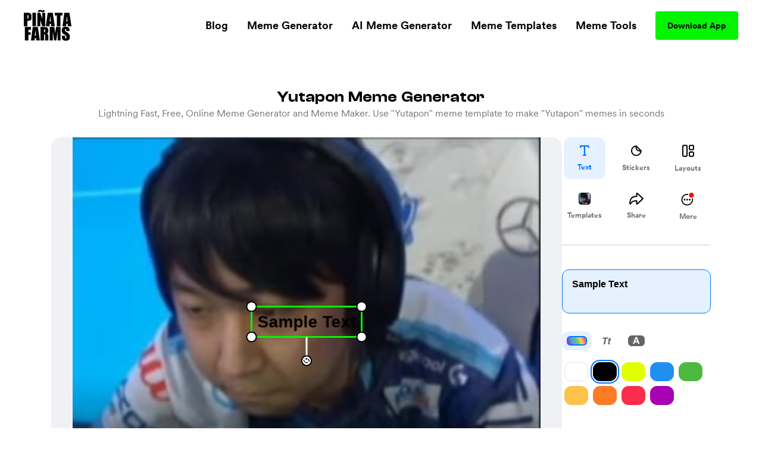

--- FILE ---
content_type: text/html; charset=utf-8
request_url: https://www.pinatafarm.com/memegenerator/f60161ab-754c-4494-b674-44dbc7029461
body_size: 34021
content:
<!doctype html>
<html data-n-head-ssr lang="en" data-n-head="%7B%22lang%22:%7B%22ssr%22:%22en%22%7D%7D">
  <head >
    <title>Yutapon Meme Generator - Piñata Farms - The best meme generator and meme maker for video &amp; image memes</title><meta data-n-head="ssr" charset="utf-8"><meta data-n-head="ssr" name="viewport" content="width=device-width, initial-scale=1"><meta data-n-head="ssr" data-hid="msapplication-TileColor" name="msapplication-TileColor" content="#000000"><meta data-n-head="ssr" data-hid="msapplication-TileImage" name="msapplication-TileImage" content="icons/favicon144.png"><meta data-n-head="ssr" data-hid="msapplication-config" name="msapplication-config" content="browserconfig.xml"><meta data-n-head="ssr" data-hid="robots" name="robots" content="index, follow"><meta data-n-head="ssr" data-hid="og:site_name" property="og:site_name" content="Piñata Farms"><meta data-n-head="ssr" data-hid="og:type" property="og:type" content="website"><meta data-n-head="ssr" data-hid="og:url" property="og:url" content="https://www.pinatafarm.com/memegenerator/f60161ab-754c-4494-b674-44dbc7029461"><meta data-n-head="ssr" data-hid="title" name="title" content="Yutapon Meme Generator - Piñata Farms - The best meme generator and meme maker for video &amp; image memes"><meta data-n-head="ssr" data-hid="og:title" property="og:title" content="Yutapon Meme Generator - Piñata Farms - The best meme generator and meme maker for video &amp; image memes"><meta data-n-head="ssr" data-hid="description" name="description" content="Make Yutapon memes in seconds with Piñata Farms - the free, lightning fast online meme generator. We have thousands of the most popular and trending meme templates for you to make memes with ease"><meta data-n-head="ssr" data-hid="og:description" property="og:description" content="Make Yutapon memes in seconds with Piñata Farms - the free, lightning fast online meme generator. We have thousands of the most popular and trending meme templates for you to make memes with ease"><meta data-n-head="ssr" data-hid="thumbnail" name="thumbnail" content="https://a.pinatafarm.com/312x246/9f267d3f35/fbbzq_mweaudlzq.jpg"><meta data-n-head="ssr" data-hid="image primaryImageOfPage" name="image primaryImageOfPage" content="https://a.pinatafarm.com/312x246/9f267d3f35/fbbzq_mweaudlzq.jpg"><meta data-n-head="ssr" data-hid="og:image" property="og:image" content="https://a.pinatafarm.com/312x246/9f267d3f35/fbbzq_mweaudlzq.jpg"><meta data-n-head="ssr" data-hid="og:image:alt" property="og:image:alt" content="Yutapon meme"><meta data-n-head="ssr" data-hid="og:image:width" property="og:image:width" content="312"><meta data-n-head="ssr" data-hid="og:image:height" property="og:image:height" content="246"><meta data-n-head="ssr" data-hid="twitter:card" name="twitter:card" content="summary_large_image"><meta data-n-head="ssr" data-hid="twitter:site" name="twitter:site" content="Piñata Farms"><meta data-n-head="ssr" data-hid="twitter:url" name="twitter:url" content="https://www.pinatafarm.com/memegenerator/f60161ab-754c-4494-b674-44dbc7029461"><meta data-n-head="ssr" data-hid="twitter:title" name="twitter:title" content="Yutapon Meme Generator - Piñata Farms - The best meme generator and meme maker for video &amp; image memes"><meta data-n-head="ssr" data-hid="twitter:description" name="twitter:description" content="Make Yutapon memes in seconds with Piñata Farms - the free, lightning fast online meme generator. We have thousands of the most popular and trending meme templates for you to make memes with ease"><meta data-n-head="ssr" data-hid="twitter:image" name="twitter:image" content="https://a.pinatafarm.com/312x246/9f267d3f35/fbbzq_mweaudlzq.jpg"><meta data-n-head="ssr" data-hid="twitter:image:alt" name="twitter:image:alt" content="Yutapon meme"><base href="/"><link data-n-head="ssr" rel="icon" type="image/x-icon" href="icons/favicon32.png" sizes="32x32"><link data-n-head="ssr" rel="icon" type="image/x-icon" href="icons/favicon57.png" sizes="57x57"><link data-n-head="ssr" rel="icon" type="image/x-icon" href="icons/favicon76.png" sizes="76x76"><link data-n-head="ssr" rel="icon" type="image/x-icon" href="icons/favicon96.png" sizes="96x96"><link data-n-head="ssr" rel="icon" type="image/x-icon" href="icons/favicon128.png" sizes="128x128"><link data-n-head="ssr" rel="icon" type="image/x-icon" href="icons/favicon192.png" sizes="192x192"><link data-n-head="ssr" rel="icon" type="image/x-icon" href="icons/favicon228.png" sizes="228x228"><link data-n-head="ssr" rel="icon" type="image/x-icon" href="icons/favicon120.png" sizes="120x120"><link data-n-head="ssr" rel="icon" type="image/x-icon" href="icons/favicon152.png" sizes="152x152"><link data-n-head="ssr" rel="icon" type="image/x-icon" href="icons/favicon180.png" sizes="180x180"><link data-n-head="ssr" rel="shortcut icon" href="icons/favicon196.png" sizes="196x196"><link data-n-head="ssr" rel="preconnect" href="https://cognito-identity.us-east-1.amazonaws.com"><link data-n-head="ssr" rel="preconnect" href="https://a.storyblok.com"><link data-n-head="ssr" rel="preconnect" href="https://a.pinatafarm.com"><link data-n-head="ssr" rel="preconnect" href="https://media.pinatafarm.com"><link data-n-head="ssr" data-hid="font-preload" rel="preload" as="style" href="/fonts/font-face.css"><link data-n-head="ssr" rel="canonical" href="https://www.pinatafarm.com/memegenerator/f60161ab-754c-4494-b674-44dbc7029461"><noscript data-n-head="ssr" data-hid="font-noscript"><link rel="stylesheet" href="/fonts/font-face.css"></noscript><link rel="preload" href="/_nuxt/598f1f4.js" as="script"><link rel="preload" href="/_nuxt/3bd056b.js" as="script"><link rel="preload" href="/_nuxt/01d7013.js" as="script"><link rel="preload" href="/_nuxt/153ed90.js" as="script"><link rel="preload" href="/_nuxt/f32b052.js" as="script"><link rel="preload" href="/_nuxt/bea32f4.js" as="script"><style data-vue-ssr-id="68f85b9e:0 e03a25e6:0 06290332:0 64b6cadd:0 1e9d5597:0 52ace4d6:0 8c11e75a:0 85666a10:0 728e64f8:0 cb0b4ca2:0 6b90297d:0 001be793:0 b3a6b6e2:0 087d3f74:0 f3d77908:0 2e7c1676:0 883fa824:0 4ee27f4a:0 680cf762:0 bcc1fc66:0 30cdf2a8:0 3a39b58a:0 78577f52:0 4d284532:0 78493eb4:0 1ef1858e:0 2ee32681:0">*,:after,:before{box-sizing:border-box;border:0 solid #e5e7eb}*{--tw-ring-inset:var(--tw-empty,/*!*/ /*!*/);--tw-ring-offset-width:0px;--tw-ring-offset-color:#fff;--tw-ring-color:rgba(59,130,246,0.5);--tw-ring-offset-shadow:0 0 transparent;--tw-ring-shadow:0 0 transparent;--tw-shadow:0 0 transparent}:root{-moz-tab-size:4;-o-tab-size:4;tab-size:4}:-moz-focusring{outline:1px dotted ButtonText}:-moz-ui-invalid{box-shadow:none}::moz-focus-inner{border-style:none;padding:0}::-webkit-inner-spin-button,::-webkit-outer-spin-button{height:auto}::-webkit-search-decoration{-webkit-appearance:none}::-webkit-file-upload-button{-webkit-appearance:button;font:inherit}[type=search]{-webkit-appearance:textfield;outline-offset:-2px}abbr[title]{-webkit-text-decoration:underline dotted;text-decoration:underline dotted}a{color:inherit;text-decoration:inherit}body{margin:0;font-family:inherit;line-height:inherit}b{font-weight:bolder}button,input{font-family:inherit;font-size:100%;line-height:1.15;margin:0;padding:0;line-height:inherit;color:inherit}button{text-transform:none;background-color:transparent;background-image:none}[type=button],[type=reset],[type=submit],button{-webkit-appearance:button}button:focus{outline:1px dotted;outline:5px auto -webkit-focus-ring-color}[role=button],button{cursor:pointer}html{-webkit-text-size-adjust:100%;font-family:ui-sans-serif,system-ui,-apple-system,BlinkMacSystemFont,"Segoe UI",Roboto,"Helvetica Neue",Arial,"Noto Sans",sans-serif,"Apple Color Emoji","Segoe UI Emoji","Segoe UI Symbol","Noto Color Emoji";line-height:1.5}hr{height:0;color:inherit;border-top-width:1px}h1,h2,h3,h5,hr,p{margin:0}h1,h2,h3,h5{font-size:inherit;font-weight:inherit}img{border-style:solid}input::-moz-placeholder{opacity:1;color:#9ca3af}input::placeholder{opacity:1;color:#9ca3af}input::webkit-input-placeholder{opacity:1;color:#9ca3af}input::-moz-placeholder{opacity:1;color:#9ca3af}input:-ms-input-placeholder{opacity:1;color:#9ca3af}input::-ms-input-placeholder{opacity:1;color:#9ca3af}canvas,iframe,img,object,svg,video{display:block;vertical-align:middle}img,video{max-width:100%;height:auto}table{text-indent:0;border-color:inherit;border-collapse:collapse}ul{list-style:none;margin:0;padding:0}.h2-style{font-family:Clash,Arial,sans-serif;font-weight:700;font-size:1.5rem;line-height:2rem}@media (min-width:640px){.h2-style{font-size:45px;line-height:1}}.h4-style{font-size:26px}.h3-style,.h4-style{font-family:Clash,Arial,sans-serif;font-weight:600;line-height:1}.h3-style{font-size:32px}.h1-semi-style{font-family:Clash,Arial,sans-serif;font-weight:600;font-size:52px;line-height:1}@media (min-width:768px){.h1-semi-style{font-size:74px;line-height:1}}.h1-style{font-family:Clash,Arial,sans-serif;font-weight:700;font-size:52px;line-height:1}@media (min-width:768px){.h1-style{font-size:74px;line-height:1}}.footer-link-main{display:block;font-weight:700;font-size:.75rem;line-height:1rem;margin:.5rem;padding:.5rem;text-decoration-thickness:4px;--tw-line-opacity:1;-webkit-text-decoration-color:rgba(4,244,4,var(--tw-line-opacity));text-decoration-color:rgba(4,244,4,var(--tw-line-opacity));text-underline-offset:4px}.footer-link-main:hover{-webkit-text-decoration-line:underline;text-decoration-line:underline}@media (min-width:768px){.footer-link-main{font-size:1.125rem;line-height:1.75rem}}.nav-link{font-weight:700;margin:.5rem;padding:.5rem;text-decoration-thickness:4px;--tw-line-opacity:1;-webkit-text-decoration-color:rgba(4,244,4,var(--tw-line-opacity));text-decoration-color:rgba(4,244,4,var(--tw-line-opacity));text-underline-offset:4px}.nav-link:focus,.nav-link:hover{-webkit-text-decoration-line:underline;text-decoration-line:underline}@media (min-width:768px){.nav-link{font-size:1.125rem;line-height:1.75rem}}.h5-style{font-family:Clash,Arial,sans-serif;font-weight:600;font-size:20px;line-height:1}@media (min-width:768px){.md\:h3-style{font-weight:600;font-size:32px;line-height:1}.md\:h2-style,.md\:h3-style{font-family:Clash,Arial,sans-serif}.md\:h2-style{font-weight:700;font-size:1.5rem;line-height:2rem}@media (min-width:640px){.md\:h2-style{font-size:45px;line-height:1}}}.container{width:100%}@media (min-width:640px){.container{max-width:640px}}@media (min-width:768px){.container{max-width:768px}}@media (min-width:1024px){.container{max-width:1024px}}@media (min-width:1280px){.container{max-width:1280px}}@media (min-width:1536px){.container{max-width:1536px}}@media (min-width:2048px){.container{max-width:2048px}}.divide-y>:not([hidden])~:not([hidden]){--tw-divide-y-reverse:0;border-top-width:calc(1px*(1 - var(--tw-divide-y-reverse)));border-bottom-width:calc(1px*var(--tw-divide-y-reverse))}.sr-only{position:absolute;width:1px;height:1px;padding:0;margin:-1px;overflow:hidden;clip:rect(0,0,0,0);white-space:nowrap;border-width:0}.bg-pfAcid{--tw-bg-opacity:1;background-color:rgba(4,244,4,var(--tw-bg-opacity))}.bg-white{--tw-bg-opacity:1;background-color:rgba(255,255,255,var(--tw-bg-opacity))}.bg-pfTorchRed{--tw-bg-opacity:1;background-color:rgba(255,17,79,var(--tw-bg-opacity))}.bg-pfFog{--tw-bg-opacity:1;background-color:rgba(241,243,246,var(--tw-bg-opacity))}.bg-pfAzure{--tw-bg-opacity:1;background-color:rgba(4,124,244,var(--tw-bg-opacity))}.bg-pfCharcoal{--tw-bg-opacity:1;background-color:rgba(40,40,40,var(--tw-bg-opacity))}.bg-pfShadow\/90{--tw-bg-opacity:0.9;background-color:rgba(18,18,18,var(--tw-bg-opacity))}.bg-pfRed{--tw-bg-opacity:1;background-color:rgba(252,76,92,var(--tw-bg-opacity))}.bg-purple-500{--tw-bg-opacity:1;background-color:rgba(139,92,246,var(--tw-bg-opacity))}.bg-transparent{background-color:transparent}.bg-purple-200{--tw-bg-opacity:1;background-color:rgba(221,214,254,var(--tw-bg-opacity))}.bg-pfBlue{--tw-bg-opacity:1;background-color:rgba(0,119,255,var(--tw-bg-opacity))}.bg-pfDarkFog{--tw-bg-opacity:1;background-color:rgba(239,241,244,var(--tw-bg-opacity))}.bg-pfBlueFog{--tw-bg-opacity:1;background-color:rgba(229,241,255,var(--tw-bg-opacity))}.bg-pfCloud{--tw-bg-opacity:1;background-color:rgba(219,219,219,var(--tw-bg-opacity))}.bg-pfTan{--tw-bg-opacity:1;background-color:rgba(248,248,248,var(--tw-bg-opacity))}.bg-black{--tw-bg-opacity:1;background-color:rgba(0,0,0,var(--tw-bg-opacity))}.hover\:bg-pfAcid:hover{--tw-bg-opacity:1;background-color:rgba(4,244,4,var(--tw-bg-opacity))}.bg-center{background-position:50%}.bg-no-repeat{background-repeat:no-repeat}.border-pfCloud{--tw-border-opacity:1;border-color:rgba(219,219,219,var(--tw-border-opacity))}.border-white{--tw-border-opacity:1;border-color:rgba(255,255,255,var(--tw-border-opacity))}.border-gray-300{--tw-border-opacity:1;border-color:rgba(209,213,219,var(--tw-border-opacity))}.border-pfFog{--tw-border-opacity:1;border-color:rgba(241,243,246,var(--tw-border-opacity))}.border-pfAcid{--tw-border-opacity:1;border-color:rgba(4,244,4,var(--tw-border-opacity))}.border-pfCharcoal{--tw-border-opacity:1;border-color:rgba(40,40,40,var(--tw-border-opacity))}.border-pfTundora{--tw-border-opacity:0.25;border-color:rgba(255,255,255,var(--tw-border-opacity))}.border-gray-400{--tw-border-opacity:1;border-color:rgba(156,163,175,var(--tw-border-opacity))}.border-black{--tw-border-opacity:1;border-color:rgba(0,0,0,var(--tw-border-opacity))}.border-pfDarkGray{--tw-border-opacity:1;border-color:rgba(29,25,25,var(--tw-border-opacity))}.border-red-200{--tw-border-opacity:1;border-color:rgba(254,202,202,var(--tw-border-opacity))}.border-pfDarkFog{--tw-border-opacity:1;border-color:rgba(239,241,244,var(--tw-border-opacity))}.border-black\/10{--tw-border-opacity:0.1;border-color:rgba(0,0,0,var(--tw-border-opacity))}.border-transparent{border-color:transparent}.border-pfBlue{--tw-border-opacity:1;border-color:rgba(0,119,255,var(--tw-border-opacity))}.rounded-lg{border-radius:.5rem}.rounded-3xl{border-radius:1.5rem}.rounded-full{border-radius:9999px}.rounded-xl{border-radius:.75rem}.rounded-2xl{border-radius:1rem}.rounded{border-radius:.25rem}.rounded-4xl{border-radius:2rem}.rounded-md{border-radius:.375rem}.rounded-\[16px\]{border-radius:16px}.rounded-\[4px\]{border-radius:4px}.rounded-l-2xl{border-top-left-radius:1rem;border-bottom-left-radius:1rem}.border-dashed{border-style:dashed}.border-none{border-style:none}.border-1{border-width:1px}.border-2,.border-2px{border-width:2px}.border-0{border-width:0}.border,.border-1px{border-width:1px}.border-b-2{border-bottom-width:2px}.border-b{border-bottom-width:1px}.border-t-1{border-top-width:1px}.border-l-1{border-left-width:1px}.border-t{border-top-width:1px}.cursor-pointer{cursor:pointer}.cursor-default{cursor:default}.block{display:block}.inline-block{display:inline-block}.flex{display:flex}.table{display:table}.grid{display:grid}.list-item{display:list-item}.hidden{display:none}.flex-row{flex-direction:row}.flex-col,.flex-row{}.flex-col{flex-direction:column}.flex-col-reverse{flex-direction:column-reverse}.flex-wrap{flex-wrap:wrap}.items-start{align-items:flex-start}.items-end{align-items:flex-end}.items-center{align-items:center}.content-center{align-content:center}.justify-items-center{justify-items:center}.justify-start{justify-content:flex-start}.justify-end{justify-content:flex-end}.justify-center{justify-content:center}.justify-between{justify-content:space-between}.justify-around{justify-content:space-around}.justify-evenly{justify-content:space-evenly}.flex-1{flex:1 1 0%}.font-clash{font-family:Clash,Arial,sans-serif}.font-agrandir{font-family:Agrandir}.font-bold{font-weight:700}.font-semibold{font-weight:600}.font-medium{font-weight:500}.font-gray-400,.font-normal{font-weight:400}.h-full{height:100%}.h-1\/2{height:50%}.h-auto{height:auto}.h-32{height:8rem}.h-8{height:2rem}.h-12{height:3rem}.h-6{height:1.5rem}.h-72px{height:72px}.h-48px{height:48px}.h-148px{height:148px}.h-325px{height:325px}.h-16px{height:16px}.h-3px{height:3px}.h-32px{height:32px}.h-232px{height:232px}.h-174px{height:174px}.h-364px{height:364px}.h-273px{height:273px}.h-100px{height:100px}.h-40px{height:40px}.h-164px{height:164px}.h-113px{height:113px}.h-18{height:4.5rem}.h-145px{height:145px}.h-320px{height:320px}.h-\[250px\]{height:250px}.h-\[24px\]{height:24px}.h-42px{height:42px}.h-90px{height:90px}.h-105px{height:105px}.h-20px{height:20px}.h-350px{height:350px}.h-360px{height:360px}.h-240px{height:240px}.h-\[90px\]{height:90px}.h-20vh{height:20vh}.h-170px{height:170px}.text-base{font-size:1rem;line-height:1.5rem}.text-xl{font-size:1.25rem;line-height:1.75rem}.text-4xl{font-size:2.25rem;line-height:2.5rem}.text-sm{font-size:.875rem;line-height:1.25rem}.text-lg{font-size:1.125rem;line-height:1.75rem}.text-xs{font-size:.75rem;line-height:1rem}.text-2xl{font-size:1.5rem;line-height:2rem}.text-6xl{font-size:3.75rem;line-height:1}.text-5xl{font-size:3rem;line-height:1}.text-3xl{font-size:1.875rem;line-height:2.25rem}.text-59px{font-size:59px;line-height:1}.text-15px{font-size:15px;line-height:1}.text-31px{font-size:31px;line-height:1}.text-74px{font-size:74px;line-height:1}.text-12px{font-size:12px;line-height:1}.text-20px{font-size:20px;line-height:1}.text-40px{font-size:40px;line-height:1}.text-32px{font-size:32px;line-height:1}.text-26px{font-size:26px;line-height:1}.text-94px{font-size:94px;line-height:1}.text-11px{font-size:11px;line-height:1}.text-64px{font-size:64px;line-height:1}.text-14px{font-size:14px;line-height:1}.text-10px{font-size:10px;line-height:1}.text-16px{font-size:16px;line-height:1}.text-36px{font-size:36px;line-height:1}.text-\[14px\]{font-size:14px;line-height:1}.text-\[12px\]{font-size:12px;line-height:1}.text-\[16px\]{font-size:16px;line-height:1}.text-28px{font-size:28px;line-height:1}.text-18px{font-size:18px;line-height:1}.text-27px{font-size:27px;line-height:1}.text-19px{font-size:19px;line-height:1}.text-\[24px\]{font-size:24px;line-height:1}.leading-h2{line-height:1.17}.leading-4{line-height:1rem}.leading-tight{line-height:1.25}.leading-8{line-height:2rem}.m-auto{margin:auto}.m-0{margin:0}.m-1{margin:.25rem}.m-4{margin:1rem}.m-2{margin:.5rem}.mx-auto{margin-left:auto;margin-right:auto}.mx-2{margin-left:.5rem;margin-right:.5rem}.mx-3{margin-left:.75rem;margin-right:.75rem}.mx-1{margin-left:.25rem;margin-right:.25rem}.my-auto{margin-top:auto;margin-bottom:auto}.mx-16{margin-left:4rem;margin-right:4rem}.mx-4{margin-left:1rem;margin-right:1rem}.mx-8{margin-left:2rem;margin-right:2rem}.my-3{margin-top:.75rem;margin-bottom:.75rem}.my-4{margin-top:1rem;margin-bottom:1rem}.mx-3px{margin-left:3px;margin-right:3px}.my-8{margin-top:2rem;margin-bottom:2rem}.my-2{margin-top:.5rem;margin-bottom:.5rem}.my-14{margin-top:3.5rem;margin-bottom:3.5rem}.mx-6{margin-left:1.5rem;margin-right:1.5rem}.-my-1{margin-top:-.25rem;margin-bottom:-.25rem}.-mx-3{margin-left:-.75rem;margin-right:-.75rem}.my-12{margin-top:3rem;margin-bottom:3rem}.mt-8{margin-top:2rem}.-mt-2{margin-top:-.5rem}.ml-auto{margin-left:auto}.mt-3{margin-top:.75rem}.mt-10{margin-top:2.5rem}.mt-4{margin-top:1rem}.mb-4{margin-bottom:1rem}.mt-13{margin-top:3.25rem}.mt-5{margin-top:1.25rem}.ml-4{margin-left:1rem}.ml-2{margin-left:.5rem}.mr-2{margin-right:.5rem}.ml-8{margin-left:2rem}.mt-16{margin-top:4rem}.mt-50px{margin-top:50px}.ml-30px{margin-left:30px}.mt-6{margin-top:1.5rem}.mt-2{margin-top:.5rem}.mt-1{margin-top:.25rem}.mr-70px{margin-right:70px}.mb-2{margin-bottom:.5rem}.ml-1{margin-left:.25rem}.mt-11{margin-top:2.75rem}.mr-1{margin-right:.25rem}.ml-5{margin-left:1.25rem}.mr-6px{margin-right:6px}.mt-15{margin-top:3.75rem}.mt-20{margin-top:5rem}.mt-30{margin-top:7.5rem}.mt-auto{margin-top:auto}.mr-5{margin-right:1.25rem}.mr-8{margin-right:2rem}.mt-54px{margin-top:54px}.mt-10px{margin-top:10px}.mr-4{margin-right:1rem}.mt-12{margin-top:3rem}.-ml-4{margin-left:-1rem}.-mb-14{margin-bottom:-3.5rem}.-ml-2{margin-left:-.5rem}.-ml-9{margin-left:-2.25rem}.mr-100px{margin-right:100px}.\!-mt-22{margin-top:-5.5rem!important}.\!ml-100px{margin-left:100px!important}.-mt-22{margin-top:-5.5rem}.mt-20px{margin-top:20px}.mt-65px{margin-top:65px}.mt-25px{margin-top:25px}.mt-25{margin-top:6.25rem}.mb-8{margin-bottom:2rem}.mb-12{margin-bottom:3rem}.mb-6{margin-bottom:1.5rem}.mr-auto{margin-right:auto}.mt-32px{margin-top:32px}.ml-3{margin-left:.75rem}.mt-min-12{margin-top:3rem}.mt-min-24{margin-top:6rem}.mt-14{margin-top:3.5rem}.mt-0{margin-top:0}.mb-min-24{margin-bottom:6rem}.mb-3{margin-bottom:.75rem}.mt-80px{margin-top:80px}.mr-3{margin-right:.75rem}.-mr-3{margin-right:-.75rem}.max-h-full{max-height:100%}.max-h-md{max-height:28rem}.max-h-440px{max-height:440px}.max-h-520px{max-height:520px}.max-h-60px{max-height:60px}.max-h-165px{max-height:165px}.max-h-490px{max-height:490px}.max-h-330px{max-height:330px}.max-w-full{max-width:100%}.max-w-md{max-width:28rem}.max-w-lg{max-width:32rem}.max-w-screen-lg{max-width:1024px}.max-w-screen{max-width:100vw}.max-w-screen-md{max-width:768px}.max-w-267px{max-width:267px}.max-w-120px{max-width:120px}.max-w-200px{max-width:200px}.max-w-364px{max-width:364px}.max-w-800px{max-width:800px}.max-w-270px{max-width:270px}.max-w-328px{max-width:328px}.max-w-60px{max-width:60px}.max-w-11\/12{max-width:91.666667%}.max-w-524px{max-width:524px}.max-w-743px{max-width:743px}.max-w-70{max-width:17.5rem}.max-w-356px{max-width:356px}.max-w-998px{max-width:998px}.max-w-\[70\%\]{max-width:70%}.max-w-screen-1140px{max-width:1140px}.max-w-556px{max-width:556px}.max-w-8\/10{max-width:80%}.min-h-full{min-height:100%}.min-h-screen-sm{min-height:640px}.min-h-440px{min-height:440px}.min-h-224px{min-height:224px}.min-h-520px{min-height:520px}.min-h-490px{min-height:490px}.min-h-197px{min-height:197px}.min-h-170px{min-height:170px}.min-w-150px{min-width:150px}.min-w-250px{min-width:250px}.min-w-360px{min-width:360px}.min-w-100px{min-width:100px}.min-w-350px{min-width:350px}.min-w-170px{min-width:170px}.object-contain{-o-object-fit:contain;object-fit:contain}.object-cover{-o-object-fit:cover;object-fit:cover}.object-bottom{-o-object-position:bottom;object-position:bottom}.opacity-0{opacity:0}.opacity-50{opacity:.5}.opacity-75{opacity:.75}.opacity-30{opacity:.3}.opacity-20{opacity:.2}.opacity-40{opacity:.4}.hover\:opacity-100:hover,.opacity-100{opacity:1}.opacity-10{opacity:.1}.focus\:outline-none:focus,.outline-none{outline:2px solid transparent;outline-offset:2px}.overflow-auto{overflow:auto}.overflow-hidden{overflow:hidden}.overflow-scroll{overflow:scroll}.overflow-y-auto{overflow-y:auto}.overflow-x-hidden{overflow-x:hidden}.overflow-y-hidden{overflow-y:hidden}.overflow-x-scroll{overflow-x:scroll}.overflow-y-scroll{overflow-y:scroll}.p-8{padding:2rem}.p-2{padding:.5rem}.p-4{padding:1rem}.p-3{padding:.75rem}.p-6px{padding:6px}.p-6{padding:1.5rem}.p-0,.p-0px{padding:0}.p-10px{padding:10px}.p-1{padding:.25rem}.p-\[18px\]{padding:18px}.py-5{padding-top:1.25rem;padding-bottom:1.25rem}.px-2{padding-left:.5rem;padding-right:.5rem}.py-15px{padding-top:15px;padding-bottom:15px}.px-40px{padding-left:40px;padding-right:40px}.py-3{padding-top:.75rem;padding-bottom:.75rem}.py-1{padding-top:.25rem;padding-bottom:.25rem}.px-8{padding-left:2rem;padding-right:2rem}.py-10{padding-top:2.5rem;padding-bottom:2.5rem}.py-12px{padding-top:12px;padding-bottom:12px}.px-20px{padding-left:20px;padding-right:20px}.px-4{padding-left:1rem;padding-right:1rem}.px-20{padding-left:5rem;padding-right:5rem}.py-9px{padding-top:9px;padding-bottom:9px}.px-12px{padding-left:12px;padding-right:12px}.py-6px{padding-top:6px;padding-bottom:6px}.py-4px{padding-top:4px;padding-bottom:4px}.py-2{padding-top:.5rem;padding-bottom:.5rem}.py-4{padding-top:1rem;padding-bottom:1rem}.py-14px{padding-top:14px;padding-bottom:14px}.px-5{padding-left:1.25rem;padding-right:1.25rem}.px-6{padding-left:1.5rem;padding-right:1.5rem}.px-1{padding-left:.25rem;padding-right:.25rem}.px-21px{padding-left:21px;padding-right:21px}.py-10px{padding-top:10px;padding-bottom:10px}.px-3{padding-left:.75rem;padding-right:.75rem}.px-18{padding-left:4.5rem;padding-right:4.5rem}.py-8{padding-top:2rem;padding-bottom:2rem}.px-\[10px\]{padding-left:10px;padding-right:10px}.py-\[10px\]{padding-top:10px;padding-bottom:10px}.py-9{padding-top:2.25rem;padding-bottom:2.25rem}.px-10{padding-left:2.5rem;padding-right:2.5rem}.px-15px{padding-left:15px;padding-right:15px}.pb-3{padding-bottom:.75rem}.pb-5{padding-bottom:1.25rem}.pr-4{padding-right:1rem}.pb-2{padding-bottom:.5rem}.pl-8{padding-left:2rem}.pt-6{padding-top:1.5rem}.pt-25{padding-top:6.25rem}.pl-4{padding-left:1rem}.pr-8{padding-right:2rem}.pt-8{padding-top:2rem}.pb-16{padding-bottom:4rem}.pt-4{padding-top:1rem}.pt-24{padding-top:6rem}.pt-30{padding-top:7.5rem}.pt-16{padding-top:4rem}.pb-12{padding-bottom:3rem}.placeholder-pfGray::-moz-placeholder{--tw-placeholder-opacity:1;color:rgba(118,118,118,var(--tw-placeholder-opacity))}.placeholder-pfGray::placeholder{--tw-placeholder-opacity:1;color:rgba(118,118,118,var(--tw-placeholder-opacity))}.caret-white{--tw-caret-opacity:1;caret-color:rgba(255,255,255,var(--tw-caret-opacity))}.caret-black{--tw-caret-opacity:1;caret-color:rgba(0,0,0,var(--tw-caret-opacity))}.caret-pfBlue{--tw-caret-opacity:1;caret-color:rgba(0,119,255,var(--tw-caret-opacity))}.caret-transparent{caret-color:transparent}.pointer-events-none{pointer-events:none}.static{position:static}.fixed{position:fixed}.absolute{position:absolute}.relative{position:relative}.inset-0{top:0;right:0;bottom:0;left:0}.left-1\/2{left:50%}.top-full{top:100%}.top-12px{top:12px}.left-12px{left:12px}.bottom-0{bottom:0}.-top-64px{top:-64px}.top-1\/2{top:50%}.top-0{top:0}.right-0{right:0}.bottom-12px{bottom:12px}.-top-56px{top:-56px}.-bottom-19px{bottom:-19px}.-top-1\/6{top:-16.666667%}.top-3\/5{top:60%}.left-0{left:0}.left-1\/3{left:33.333333%}.top-20{top:5rem}.left-2\/3{left:66.666667%}.left-5\/6{left:83.333333%}.top-1\/4{top:25%}.left-1\/6{left:16.666667%}.left-4\/6{left:66.666667%}.top-1\/5{top:20%}.right-1{right:.25rem}.left-1\/9{left:11.111111%}.top-4{top:1rem}.left-4\/9{left:44.444444%}.left-5\/7{left:71.428571%}.-top-5{top:-1.25rem}.-right-10{right:-2.5rem}.bottom-8{bottom:2rem}.left-5{left:1.25rem}.bottom-2{bottom:.5rem}.resize{resize:both}.shadow-lg{--tw-shadow-color:0,0,0;--tw-shadow:0 10px 15px -3px rgba(var(--tw-shadow-color),0.1),0 4px 6px -2px rgba(var(--tw-shadow-color),0.05);box-shadow:var(--tw-ring-offset-shadow,0 0 transparent),var(--tw-ring-shadow,0 0 transparent),var(--tw-shadow)}.focus\:ring-2:focus,.hover\:ring-2:hover{--tw-ring-offset-shadow:var(--tw-ring-inset) 0 0 0 var(--tw-ring-offset-width) var(--tw-ring-offset-color);--tw-ring-shadow:var(--tw-ring-inset) 0 0 0 calc(2px + var(--tw-ring-offset-width)) var(--tw-ring-color);box-shadow:var(--tw-ring-offset-shadow),var(--tw-ring-shadow),var(--tw-shadow,0 0 transparent)}.focus\:ring-offset-2:focus,.hover\:ring-offset-2:hover{--tw-ring-offset-width:2px}.focus\:ring-red-600:focus,.hover\:ring-red-600:hover{--tw-ring-opacity:1;--tw-ring-color:rgba(220,38,38,var(--tw-ring-opacity))}.text-left{text-align:left}.text-center{text-align:center}.text-right{text-align:right}.text-justify{text-align:justify}.text-black{--tw-text-opacity:1;color:rgba(0,0,0,var(--tw-text-opacity))}.text-pfGray{--tw-text-opacity:1;color:rgba(118,118,118,var(--tw-text-opacity))}.text-white{--tw-text-opacity:1;color:rgba(255,255,255,var(--tw-text-opacity))}.text-dark-900{--tw-text-opacity:1;color:rgba(15,15,15,var(--tw-text-opacity))}.text-gray-400{--tw-text-opacity:1;color:rgba(156,163,175,var(--tw-text-opacity))}.text-light-50{--tw-text-opacity:1;color:rgba(253,253,253,var(--tw-text-opacity))}.text-pfSilver{--tw-text-opacity:1;color:rgba(184,184,184,var(--tw-text-opacity))}.text-pfTorchRed{--tw-text-opacity:1;color:rgba(255,17,79,var(--tw-text-opacity))}.text-gray-800{--tw-text-opacity:1;color:rgba(31,41,55,var(--tw-text-opacity))}.text-gray-600{--tw-text-opacity:1;color:rgba(75,85,99,var(--tw-text-opacity))}.text-pfAcid{--tw-text-opacity:1;color:rgba(4,244,4,var(--tw-text-opacity))}.text-pfCharcoal{--tw-text-opacity:1;color:rgba(40,40,40,var(--tw-text-opacity))}.truncate{overflow:hidden;text-overflow:ellipsis;white-space:nowrap}.text-shadow-lg{text-shadow:3px 3px 6px rgb(0 0 0/26%),0 0 5px rgb(15 3 86/22%)}.uppercase{text-transform:uppercase}.underline-4{text-decoration-thickness:4px}.underline-pfRed{--tw-line-opacity:1;-webkit-text-decoration-color:rgba(252,76,92,var(--tw-line-opacity));text-decoration-color:rgba(252,76,92,var(--tw-line-opacity))}.underline-pfAcid{--tw-line-opacity:1;-webkit-text-decoration-color:rgba(4,244,4,var(--tw-line-opacity));text-decoration-color:rgba(4,244,4,var(--tw-line-opacity))}.underline-offset-4{text-underline-offset:4px}.hover\:underline:hover,.underline{-webkit-text-decoration-line:underline;text-decoration-line:underline}.content-container{content:"container"}.content-min-height{content:"min-height"}.tracking-tighter{letter-spacing:-.05em}.align-top{vertical-align:top}.align-middle{vertical-align:middle}.visible{visibility:visible}.invisible{visibility:hidden}.whitespace-nowrap{white-space:nowrap}.break-words{overflow-wrap:break-word}.w-full{width:100%}.w-4\/5{width:80%}.w-1\/3{width:33.333333%}.w-16{width:4rem}.w-2\/3{width:66.666667%}.w-2{width:.5rem}.w-4{width:1rem}.w-6{width:1.5rem}.w-3\/5{width:60%}.w-32{width:8rem}.w-20{width:5rem}.w-5{width:1.25rem}.w-8{width:2rem}.w-10{width:2.5rem}.w-60{width:15rem}.w-1\/2{width:50%}.w-44{width:11rem}.w-12{width:3rem}.w-11\/12{width:91.666667%}.w-3\/4{width:75%}.w-2\/5{width:40%}.w-1\/5{width:20%}.w-sm{width:24rem}.w-5\/6{width:83.333333%}.w-9\/10{width:90%}.w-130px{width:130px}.w-200px{width:200px}.w-148px{width:148px}.w-160px{width:160px}.w-150px{width:150px}.w-16px{width:16px}.w-18{width:4.5rem}.w-12\/25{width:48%}.w-225px{width:225px}.w-26px{width:26px}.w-32px{width:32px}.w-343px{width:343px}.w-8\/10{width:80%}.w-132px{width:132px}.w-364px{width:364px}.w-206px{width:206px}.w-218px{width:218px}.w-48px{width:48px}.w-31px{width:31px}.w-190px{width:190px}.w-120px{width:120px}.w-15{width:3.75rem}.w-72px{width:72px}.w-1px{width:1px}.w-450px{width:450px}.w-\[calc\(100\%-32px\)\]{width:calc(100% - 32px)}.w-\[24px\]{width:24px}.w-\[16px\]{width:16px}.w-290px{width:290px}.w-375px{width:375px}.w-\[301px\]{width:301px}.w-165px{width:165px}.w-max-xl{width:32rem}.-z-1{z-index:-1}.z-1{z-index:1}.z-2{z-index:2}.z-100{z-index:100}.z-0{z-index:0}.z-10{z-index:10}.z-20{z-index:20}.z-3{z-index:3}.gap-4{grid-gap:1rem;gap:1rem}.gap-6{grid-gap:1.5rem;gap:1.5rem}.gap-3{grid-gap:.75rem;gap:.75rem}.gap-40{grid-gap:10rem;gap:10rem}.gap-10{grid-gap:2.5rem;gap:2.5rem}.gap-2{grid-gap:.5rem;gap:.5rem}.gap-1{grid-gap:.25rem;gap:.25rem}.gap-px{grid-gap:1px;gap:1px}.gap-2px{grid-gap:2px;gap:2px}.gap-8{grid-gap:2rem;gap:2rem}.gap-5{grid-gap:1.25rem;gap:1.25rem}.gap-6px{grid-gap:6px;gap:6px}.gap-15{grid-gap:3.75rem;gap:3.75rem}.gap-y-1{-webkit-row-gap:.25rem;-moz-row-gap:.25rem;grid-row-gap:.25rem;row-gap:.25rem}.grid-cols-4{grid-template-columns:repeat(4,minmax(0,1fr))}.grid-cols-3{grid-template-columns:repeat(3,minmax(0,1fr))}.grid-cols-2{grid-template-columns:repeat(2,minmax(0,1fr))}.auto-rows-min{grid-auto-rows:min-content}.transform{--tw-rotate:0;--tw-rotate-x:0;--tw-rotate-y:0;--tw-rotate-z:0;--tw-scale-x:1;--tw-scale-y:1;--tw-scale-z:1;--tw-skew-x:0;--tw-skew-y:0;--tw-translate-x:0;--tw-translate-y:0;--tw-translate-z:0;transform:rotate(var(--tw-rotate)) rotateX(var(--tw-rotate-x)) rotateY(var(--tw-rotate-y)) rotate(var(--tw-rotate-z)) scaleX(var(--tw-scale-x)) scaleY(var(--tw-scale-y)) scaleZ(var(--tw-scale-z)) skewX(var(--tw-skew-x)) skewY(var(--tw-skew-y)) translateX(var(--tw-translate-x)) translateY(var(--tw-translate-y)) translateZ(var(--tw-translate-z))}.rotate-180{--tw-rotate:180deg}.\!rotate-10\.92{--tw-rotate:10.92deg!important}.\!-rotate-23\.34{--tw-rotate:-23.34deg!important}.\!-rotate-22{--tw-rotate:-22deg!important}.\!rotate-22{--tw-rotate:22deg!important}.rotate-12{--tw-rotate:12deg}.rotate-3{--tw-rotate:3deg}.-rotate-3{--tw-rotate:-3deg}.\!-rotate-4\.16{--tw-rotate:-4.16deg!important}.translate-y-20px{--tw-translate-y:20px}.-translate-x-1\/2{--tw-translate-x:-50%}.-translate-y-1\/2{--tw-translate-y:-50%}.-translate-x-4\/10{--tw-translate-x:-40%}.hover\:-translate-y-1:hover{--tw-translate-y:-0.25rem}.\<transition,.transition{transition-property:background-color,border-color,color,fill,stroke,opacity,box-shadow,transform,filter,-webkit-backdrop-filter;transition-property:background-color,border-color,color,fill,stroke,opacity,box-shadow,transform,filter,backdrop-filter;transition-property:background-color,border-color,color,fill,stroke,opacity,box-shadow,transform,filter,backdrop-filter,-webkit-backdrop-filter;transition-timing-function:cubic-bezier(.4,0,.2,1);transition-duration:.15s}.ease-in{transition-timing-function:cubic-bezier(.4,0,1,1)}.ease,.ease-in-out{transition-timing-function:cubic-bezier(.4,0,.2,1)}.duration-150{transition-duration:.15s}.duration-300{transition-duration:.3s}.duration,.duration\(\){transition-duration:.15s}@keyframes rotating{0%{transform:rotate(0deg)}to{transform:rotate(1turn)}}@keyframes pulse{0%,to{opacity:1}50%{opacity:.5}}@keyframes smallBounce{0%,to{transform:translateY(-10%);animation-timing-function:cubic-bezier(.8,0,1,1)}50%{transform:translateY(0);animation-timing-function:cubic-bezier(0,0,.2,1)}}@keyframes horizontalShake{10%,90%{transform:translate3d(-1px,0,0)}20%,80%{transform:translate3d(2px,0,0)}30%,50%,70%{transform:translate3d(-4px,0,0)}40%,60%{transform:translate3d(4px,0,0)}}.animate-rotating{animation:rotating 2s linear infinite}.animate-pulse{animation:pulse 2s cubic-bezier(.4,0,.6,1) infinite}.animate-small-bounce{animation:smallBounce 1.2s infinite}.animate-small-bounce-slow{animation:smallBounce 2s infinite}.animate-horizontal-shake{animation:horizontalShake .82s cubic-bezier(.36,.07,.19,.97) both}.animated{-webkit-animation-duration:1s;-webkit-animation-fill-mode:both;animation-duration:1s;animation-fill-mode:both}.animate{animation-iteration-count:1}.filter{--tw-blur:var(--tw-empty,/*!*/ /*!*/);--tw-brightness:var(--tw-empty,/*!*/ /*!*/);--tw-contrast:var(--tw-empty,/*!*/ /*!*/);--tw-grayscale:var(--tw-empty,/*!*/ /*!*/);--tw-hue-rotate:var(--tw-empty,/*!*/ /*!*/);--tw-invert:var(--tw-empty,/*!*/ /*!*/);--tw-saturate:var(--tw-empty,/*!*/ /*!*/);--tw-sepia:var(--tw-empty,/*!*/ /*!*/);--tw-drop-shadow:var(--tw-empty,/*!*/ /*!*/);filter:var(--tw-blur) var(--tw-brightness) var(--tw-contrast) var(--tw-grayscale) var(--tw-hue-rotate) var(--tw-invert) var(--tw-saturate) var(--tw-sepia) var(--tw-drop-shadow)}.\.blur,.blur,.blur-8px{--tw-blur:blur(8px)}.drop-shadow-xl{--tw-drop-shadow:drop-shadow(0 20px 13px rgba(0,0,0,0.03)) drop-shadow(0 8px 5px rgba(0,0,0,0.08))}.invert{--tw-invert:invert(100%)}.backdrop-filter{--tw-backdrop-blur:var(--tw-empty,/*!*/ /*!*/);--tw-backdrop-brightness:var(--tw-empty,/*!*/ /*!*/);--tw-backdrop-contrast:var(--tw-empty,/*!*/ /*!*/);--tw-backdrop-grayscale:var(--tw-empty,/*!*/ /*!*/);--tw-backdrop-hue-rotate:var(--tw-empty,/*!*/ /*!*/);--tw-backdrop-invert:var(--tw-empty,/*!*/ /*!*/);--tw-backdrop-opacity:var(--tw-empty,/*!*/ /*!*/);--tw-backdrop-saturate:var(--tw-empty,/*!*/ /*!*/);--tw-backdrop-sepia:var(--tw-empty,/*!*/ /*!*/);-webkit-backdrop-filter:var(--tw-backdrop-blur) var(--tw-backdrop-brightness) var(--tw-backdrop-contrast) var(--tw-backdrop-grayscale) var(--tw-backdrop-hue-rotate) var(--tw-backdrop-invert) var(--tw-backdrop-opacity) var(--tw-backdrop-saturate) var(--tw-backdrop-sepia);backdrop-filter:var(--tw-backdrop-blur) var(--tw-backdrop-brightness) var(--tw-backdrop-contrast) var(--tw-backdrop-grayscale) var(--tw-backdrop-hue-rotate) var(--tw-backdrop-invert) var(--tw-backdrop-opacity) var(--tw-backdrop-saturate) var(--tw-backdrop-sepia)}.backdrop-blur-md{--tw-backdrop-blur:blur(12px)}.backdrop-blur-xl{--tw-backdrop-blur:blur(24px)}@media (min-width:640px){.sm\:hidden{display:none}.sm\:flex-row{flex-direction:row}.sm\:mx-3{margin-left:.75rem;margin-right:.75rem}.sm\:-mx-3{margin-left:-.75rem;margin-right:-.75rem}.sm\:mt-0{margin-top:0}.sm\:mt-4{margin-top:1rem}.sm\:mr-10{margin-right:2.5rem}.sm\:text-left{text-align:left}.sm\:w-1\/4{width:25%}.sm\:w-1\/3{width:33.333333%}}@media (min-width:768px){.md\:bg-purple-200{--tw-bg-opacity:1;background-color:rgba(221,214,254,var(--tw-bg-opacity))}.md\:bg-pfDarkFog{--tw-bg-opacity:1;background-color:rgba(239,241,244,var(--tw-bg-opacity))}.md\:block{display:block}.md\:flex{display:flex}.md\:hidden{display:none}.md\:flex-row{flex-direction:row}.md\:flex-row-reverse{flex-direction:row-reverse}.md\:items-start{align-items:flex-start}.md\:items-center{align-items:center}.md\:justify-start{justify-content:flex-start}.md\:justify-center{justify-content:center}.md\:justify-between{justify-content:space-between}.md\:justify-around{justify-content:space-around}.md\:h-440px{height:440px}.md\:h-572px{height:572px}.md\:h-\[500px\]{height:500px}.md\:h-\[32px\]{height:32px}.md\:h-40px{height:40px}.md\:h-470px{height:470px}.md\:h-360px{height:360px}.md\:text-lg{font-size:1.125rem;line-height:1.75rem}.md\:text-sm{font-size:.875rem;line-height:1.25rem}.md\:text-5xl{font-size:3rem;line-height:1}.md\:text-base{font-size:1rem;line-height:1.5rem}.md\:text-2xl{font-size:1.5rem;line-height:2rem}.md\:text-xl{font-size:1.25rem;line-height:1.75rem}.md\:text-8xl{font-size:6rem;line-height:1}.md\:text-7xl{font-size:4.5rem;line-height:1}.md\:text-6xl{font-size:3.75rem;line-height:1}.md\:text-3xl{font-size:1.875rem;line-height:2.25rem}.md\:text-32px{font-size:32px;line-height:1}.md\:text-74px{font-size:74px;line-height:1}.md\:text-20px{font-size:20px;line-height:1}.md\:text-45px{font-size:45px;line-height:1}.md\:text-\[18px\]{font-size:18px;line-height:1}.md\:text-\[16px\]{font-size:16px;line-height:1}.md\:text-\[20px\]{font-size:20px;line-height:1}.md\:text-26px{font-size:26px;line-height:1}.md\:text-37px{font-size:37px;line-height:1}.md\:text-16px{font-size:16px;line-height:1}.md\:text-\[48px\]{font-size:48px;line-height:1}.md\:text-\[24px\]{font-size:24px;line-height:1}.md\:text-\[32px\]{font-size:32px;line-height:1}.md\:mx-16{margin-left:4rem;margin-right:4rem}.md\:mx-14{margin-left:3.5rem;margin-right:3.5rem}.md\:mx-0{margin-left:0;margin-right:0}.md\:my-6{margin-top:1.5rem;margin-bottom:1.5rem}.md\:mx-auto{margin-left:auto;margin-right:auto}.md\:-mx-3{margin-left:-.75rem;margin-right:-.75rem}.md\:-my-2{margin-top:-.5rem;margin-bottom:-.5rem}.md\:mb-6{margin-bottom:1.5rem}.md\:ml-6{margin-left:1.5rem}.md\:mt-2{margin-top:.5rem}.md\:mt-0{margin-top:0}.md\:ml-2{margin-left:.5rem}.md\:mt-20{margin-top:5rem}.md\:mr-20{margin-right:5rem}.md\:mt-8{margin-top:2rem}.md\:mt-24{margin-top:6rem}.\!md\:ml-0{margin-left:0!important}.\!md\:mt-6{margin-top:1.5rem!important}.md\:ml-16{margin-left:4rem}.md\:ml-4{margin-left:1rem}.md\:ml-5{margin-left:1.25rem}.md\:mr-5{margin-right:1.25rem}.md\:mt-15{margin-top:3.75rem}.md\:mt-30{margin-top:7.5rem}.md\:mt-25{margin-top:6.25rem}.md\:mt-10{margin-top:2.5rem}.md\:mt-40{margin-top:10rem}.md\:mt-4{margin-top:1rem}.md\:mt-5{margin-top:1.25rem}.md\:-ml-12{margin-left:-3rem}.md\:mr-0{margin-right:0}.md\:mt-0px{margin-top:0}.md\:mr-23{margin-right:5.75rem}.md\:mt-50{margin-top:12.5rem}.md\:mt-130px{margin-top:130px}.md\:mt-6{margin-top:1.5rem}.md\:mb-24{margin-bottom:6rem}.md\:mt-min-24{margin-top:6rem}.md\:mt-16{margin-top:4rem}.md\:mb-min-48{margin-bottom:12rem}.md\:mt-120px{margin-top:120px}.md\:ml-140px{margin-left:140px}.md\:mt-3{margin-top:.75rem}.md\:mt-18{margin-top:4.5rem}.md\:mt-13{margin-top:3.25rem}.md\:max-h-620px{max-height:620px}.md\:max-w-screen-md{max-width:768px}.md\:max-w-none{max-width:none}.md\:max-w-2xl{max-width:42rem}.md\:max-w-screen-lg{max-width:1024px}.md\:max-w-md{max-width:28rem}.md\:max-w-4xl{max-width:56rem}.md\:max-w-343px{max-width:343px}.md\:max-w-345px{max-width:345px}.md\:max-w-392px{max-width:392px}.md\:max-w-1\/2{max-width:50%}.md\:max-w-3\/5{max-width:60%}.md\:max-w-450px{max-width:450px}.md\:max-w-558px{max-width:558px}.md\:max-w-2\/3{max-width:66.666667%}.md\:min-h-screen-md{min-height:768px}.md\:min-h-620px{min-height:620px}.md\:min-h-400px{min-height:400px}.md\:min-w-739px{min-width:739px}.md\:min-w-512px{min-width:512px}.md\:min-w-558px{min-width:558px}.md\:object-top{-o-object-position:top;object-position:top}.md\:p-8{padding:2rem}.md\:p-3{padding:.75rem}.md\:p-6{padding:1.5rem}.md\:py-8{padding-top:2rem;padding-bottom:2rem}.md\:px-5{padding-left:1.25rem;padding-right:1.25rem}.md\:py-10px{padding-top:10px;padding-bottom:10px}.md\:py-5{padding-top:1.25rem;padding-bottom:1.25rem}.md\:px-10{padding-left:2.5rem;padding-right:2.5rem}.md\:px-6{padding-left:1.5rem;padding-right:1.5rem}.\!md\:px-4{padding-left:1rem!important;padding-right:1rem!important}.\!md\:py-6{padding-top:1.5rem!important;padding-bottom:1.5rem!important}.md\:py-16{padding-top:4rem;padding-bottom:4rem}.md\:py-4{padding-top:1rem;padding-bottom:1rem}.md\:px-3{padding-left:.75rem;padding-right:.75rem}.md\:px-0{padding-left:0;padding-right:0}.md\:px-\[20px\]{padding-left:20px;padding-right:20px}.md\:py-\[12px\]{padding-top:12px;padding-bottom:12px}.md\:py-3{padding-top:.75rem;padding-bottom:.75rem}.md\:px-0px{padding-left:0;padding-right:0}.md\:pb-5{padding-bottom:1.25rem}.md\:pb-8{padding-bottom:2rem}.md\:pt-37{padding-top:9.25rem}.md\:pb-0px{padding-bottom:0}.md\:pt-35{padding-top:8.75rem}.md\:pt-50{padding-top:12.5rem}.md\:pt-6{padding-top:1.5rem}.md\:top-8{top:2rem}.md\:top-6{top:1.5rem}.md\:top-9{top:2.25rem}.md\:left-9{left:2.25rem}.md\:text-left{text-align:left}.md\:w-1\/2{width:50%}.md\:w-32{width:8rem}.md\:w-3{width:.75rem}.md\:w-8{width:2rem}.md\:w-1\/3{width:33.333333%}.md\:w-sm{width:24rem}.md\:w-full{width:100%}.md\:w-lg{width:32rem}.md\:w-2xl{width:42rem}.md\:w-2\/5{width:40%}.md\:w-2\/3{width:66.666667%}.md\:w-1\/4{width:25%}.md\:w-auto{width:auto}.md\:w-485px{width:485px}.md\:w-38{width:9.5rem}.md\:w-4\/10{width:40%}.md\:w-477px{width:477px}.md\:w-128px{width:128px}.md\:w-462px{width:462px}.md\:w-4\/9{width:44.444444%}.md\:w-400px{width:400px}.md\:w-\[570px\]{width:570px}.md\:w-\[32px\]{width:32px}.md\:w-\[24px\]{width:24px}.md\:w-14\/25{width:56%}.md\:w-11\/25{width:44%}.md\:w-40px{width:40px}.md\:w-264px{width:264px}.md\:w-\[720px\]{width:720px}.md\:gap-6{grid-gap:1.5rem;gap:1.5rem}.md\:gap-25{grid-gap:6.25rem;gap:6.25rem}.md\:gap-3{grid-gap:.75rem;gap:.75rem}.md\:gap-13{grid-gap:3.25rem;gap:3.25rem}.md\:gap-10{grid-gap:2.5rem;gap:2.5rem}.md\:gap-4{grid-gap:1rem;gap:1rem}}@media (min-width:1024px){.lg\:block{display:block}.lg\:flex{display:flex}.lg\:hidden{display:none}.lg\:flex-row{flex-direction:row}.lg\:flex-row-reverse{flex-direction:row-reverse}.lg\:items-baseline{align-items:baseline}.lg\:text-xl{font-size:1.25rem;line-height:1.75rem}.lg\:text-8xl{font-size:6rem;line-height:1}.lg\:text-base{font-size:1rem;line-height:1.5rem}.lg\:mx-18{margin-left:4.5rem;margin-right:4.5rem}.lg\:mx-24{margin-left:6rem;margin-right:6rem}.lg\:mr-4{margin-right:1rem}.lg\:ml-12{margin-left:3rem}.lg\:ml-6{margin-left:1.5rem}.lg\:mr-12{margin-right:3rem}.lg\:mt-0{margin-top:0}.lg\:mr-20px{margin-right:20px}.lg\:mr-0px{margin-right:0}.lg\:ml-20px{margin-left:20px}.lg\:mt-0px{margin-top:0}.lg\:mt-24{margin-top:6rem}.lg\:mt-30{margin-top:7.5rem}.lg\:max-w-screen-2k{max-width:2048px}.lg\:max-w-screen-lg{max-width:1024px}.lg\:p-10{padding:2.5rem}.lg\:px-4{padding-left:1rem;padding-right:1rem}.lg\:pt-54{padding-top:13.5rem}.lg\:pt-55{padding-top:13.75rem}.lg\:text-left{text-align:left}.lg\:w-full{width:100%}.lg\:w-1\/3{width:33.333333%}.lg\:w-1\/2{width:50%}.lg\:w-lg{width:32rem}.lg\:w-1\/6{width:16.666667%}.lg\:w-max-3xl{width:48rem}}@media (min-width:1280px){.xl\:flex-row{flex-direction:row}.xl\:text-4xl{font-size:2.25rem;line-height:2.5rem}.xl\:mt-0{margin-top:0}.xl\:mr-4{margin-right:1rem}.xl\:max-w-screen-xl{max-width:1280px}}@media (max-width:767.9px){.\<md\:hidden{display:none}.\<md\:flex-col{flex-direction:column}.\<md\:font-clash{font-family:Clash,Arial,sans-serif}.\<md\:font-medium{font-weight:500}.\<md\:h-32px{height:32px}.\<md\:h-260px{height:260px}.\<md\:text-4xl{font-size:2.25rem;line-height:2.5rem}.\<md\:text-sm{font-size:.875rem;line-height:1.25rem}.\<md\:text-3xl{font-size:1.875rem;line-height:2.25rem}.\<md\:mx-4{margin-left:1rem;margin-right:1rem}.\<md\:mt-4{margin-top:1rem}.\<md\:mb-10{margin-bottom:2.5rem}.\<md\:mt-3{margin-top:.75rem}.\<md\:mb-8{margin-bottom:2rem}.\<md\:mr-27px{margin-right:27px}.\<md\:max-w-full{max-width:100%}.\<md\:max-w-320px{max-width:320px}.\<md\:w-full{width:100%}.\<md\:w-32px{width:32px}.\<md\:gap-1{grid-gap:.25rem;gap:.25rem}}@media (max-width:639.9px){.\<sm\:flex-1{flex:1 1 0%}}
:root{--pf-acid:#04f404;--pf-purple:#8b65c9;--pf-red:#eb5757;--pf-torch-red:#ff114f;--pf-grey:#767676;--pf-fog:#f1f3f6;--pf-dark-fog:#eff1f4;--pf-silver:#b8b8b8;--pf-shadow:#121212;--pf-charcoal:#282828;--pf-cloud:#dbdbdb;--pf-azure:#047cf4;--pf-blue:#07f;--pf-tundora:hsla(0,0%,100%,0.25)}*{border-width:0;border-style:solid}a,h1,h2,h3,h4,h5,h6,p{margin:0}*,:after,:before{box-sizing:border-box;margin:0}html{height:100%}.no-scroll{touch-action:none;overscroll-behavior:none;-webkit-overflow-scrolling:auto;overflow:hidden}body{margin:0;box-sizing:border-box;overflow-x:hidden;font-family:Circular,Arial,sans-serif;-webkit-font-smoothing:antialiased;-moz-osx-font-smoothing:grayscale;-ms-text-size-adjust:100%;-webkit-text-size-adjust:100%;height:100%}#__layout,#__nuxt{color:#000;height:100%}.no-outline{outline:none;outline:none!important}.flex-center{align-items:center;justify-content:center}.absolute-horizontal-center{left:50%;transform:translateX(-50%)}.border-radius{border-radius:15px!important}.z-2{z-index:2}.z-3{z-index:3}.pointer{cursor:pointer!important}.white-text{color:#fff!important}.scrollbar-hide{-ms-overflow-style:none;scrollbar-width:none}.scrollbar-hide::-webkit-scrollbar{display:none}.scrollbar-default{-ms-overflow-style:auto;scrollbar-width:auto}.scrollbar-default::-webkit-scrollbar{display:block}.sticker-outline{filter:drop-shadow(1px 1px 0 white) drop-shadow(-1px 1px 0 white) drop-shadow(1px -1px 0 white) drop-shadow(-1px -1px 0 white)}.page-enter-active,.page-leave-active{opacity:1;transition-timing-function:cubic-bezier(0,0,.2,1);transition-duration:.3s}.page-enter,.page-leave-to{opacity:0}.fixed-footer-centered-button{position:fixed;bottom:20px;z-index:10;left:50%;transform:translateX(-50%)}@keyframes expand{0%{transform:scale(.1)}to{transform:scale(1)}}@keyframes expandSm{0%{transform:scale(.8)}to{transform:scale(1)}}@keyframes spin{0%{transform:rotate(0deg)}to{transform:rotate(1turn)}}@keyframes fadeInRight{0%{transform:translateX(-100px);opacity:0}to{transform:translateX(0);opacity:1}}@keyframes fadeInDown{0%{transform:translateY(-50px);opacity:0}to{transform:translateY(0);opacity:1}}@keyframes fadeInDownSm{0%{transform:translateY(-10px);opacity:0}to{transform:translateY(0);opacity:1}}@keyframes fadeInUp{0%{transform:translateY(50px);opacity:0}to{transform:translateY(0);opacity:1}}@keyframes fadeInUpSm{0%{transform:translateY(10px);opacity:0}to{transform:translateY(0);opacity:1}}.fade-in-right{animation:fadeInRight .4s ease-out}.fade-in-up{animation:fadeInUp .4s ease-out}.fade-in-down{animation:fadeInDown .4s ease-out}.fade-in-down-sm{animation:fadeInDownSm .15s ease-out}.fade-in{animation:fadeIn .4s ease-out}.fade-in-up-sm{animation:fadeInUpSm .15s ease-out}.expand-in{animation:expand .15s ease-out}.expand-in-sm{animation:expandSm .15s ease-out}.gradient-text{background:linear-gradient(221.99deg,#7b45f7 23.57%,#c51bf4 86.24%);-webkit-background-clip:text;-webkit-text-fill-color:transparent}
fieldset[disabled] .multiselect{pointer-events:none}.multiselect__spinner{position:absolute;right:1px;top:1px;width:48px;height:35px;background:#fff;display:block}.multiselect__spinner:after,.multiselect__spinner:before{position:absolute;content:"";top:50%;left:50%;margin:-8px 0 0 -8px;width:16px;height:16px;border-radius:100%;border:2px solid transparent;border-top-color:#41b883;box-shadow:0 0 0 1px transparent}.multiselect__spinner:before{animation:spinning 2.4s cubic-bezier(.41,.26,.2,.62);animation-iteration-count:infinite}.multiselect__spinner:after{animation:spinning 2.4s cubic-bezier(.51,.09,.21,.8);animation-iteration-count:infinite}.multiselect__loading-enter-active,.multiselect__loading-leave-active{transition:opacity .4s ease-in-out;opacity:1}.multiselect__loading-enter,.multiselect__loading-leave-active{opacity:0}.multiselect,.multiselect__input,.multiselect__single{font-family:inherit;font-size:16px;touch-action:manipulation}.multiselect{box-sizing:content-box;display:block;position:relative;width:100%;min-height:40px;text-align:left;color:#35495e}.multiselect *{box-sizing:border-box}.multiselect:focus{outline:none}.multiselect--disabled{background:#ededed;pointer-events:none;opacity:.6}.multiselect--active{z-index:50}.multiselect--active:not(.multiselect--above) .multiselect__current,.multiselect--active:not(.multiselect--above) .multiselect__input,.multiselect--active:not(.multiselect--above) .multiselect__tags{border-bottom-left-radius:0;border-bottom-right-radius:0}.multiselect--active .multiselect__select{transform:rotate(180deg)}.multiselect--above.multiselect--active .multiselect__current,.multiselect--above.multiselect--active .multiselect__input,.multiselect--above.multiselect--active .multiselect__tags{border-top-left-radius:0;border-top-right-radius:0}.multiselect__input,.multiselect__single{position:relative;display:inline-block;min-height:20px;line-height:20px;border:none;border-radius:5px;background:#fff;padding:0 0 0 5px;width:100%;transition:border .1s ease;box-sizing:border-box;margin-bottom:8px;vertical-align:top}.multiselect__input::-moz-placeholder{color:#35495e}.multiselect__input::placeholder{color:#35495e}.multiselect__tag~.multiselect__input,.multiselect__tag~.multiselect__single{width:auto}.multiselect__input:hover,.multiselect__single:hover{border-color:#cfcfcf}.multiselect__input:focus,.multiselect__single:focus{border-color:#a8a8a8;outline:none}.multiselect__single{padding-left:5px;margin-bottom:8px}.multiselect__tags-wrap{display:inline}.multiselect__tags{min-height:40px;display:block;padding:8px 40px 0 8px;border-radius:5px;border:1px solid #e8e8e8;background:#fff;font-size:14px}.multiselect__tag{position:relative;display:inline-block;padding:4px 26px 4px 10px;border-radius:5px;margin-right:10px;color:#fff;line-height:1;background:#41b883;margin-bottom:5px;white-space:nowrap;overflow:hidden;max-width:100%;text-overflow:ellipsis}.multiselect__tag-icon{cursor:pointer;margin-left:7px;position:absolute;right:0;top:0;bottom:0;font-weight:700;font-style:normal;width:22px;text-align:center;line-height:22px;transition:all .2s ease;border-radius:5px}.multiselect__tag-icon:after{content:"\D7";color:#266d4d;font-size:14px}.multiselect__tag-icon:focus,.multiselect__tag-icon:hover{background:#369a6e}.multiselect__tag-icon:focus:after,.multiselect__tag-icon:hover:after{color:#fff}.multiselect__current{min-height:40px;overflow:hidden;padding:8px 30px 0 12px;white-space:nowrap;border-radius:5px;border:1px solid #e8e8e8}.multiselect__current,.multiselect__select{line-height:16px;box-sizing:border-box;display:block;margin:0;text-decoration:none;cursor:pointer}.multiselect__select{position:absolute;width:40px;height:38px;right:1px;top:1px;padding:4px 8px;text-align:center;transition:transform .2s ease}.multiselect__select:before{position:relative;right:0;top:65%;color:#999;margin-top:4px;border-color:#999 transparent transparent;border-style:solid;border-width:5px 5px 0;content:""}.multiselect__placeholder{color:#adadad;display:inline-block;margin-bottom:10px;padding-top:2px}.multiselect--active .multiselect__placeholder{display:none}.multiselect__content-wrapper{position:absolute;display:block;background:#fff;width:100%;max-height:240px;overflow:auto;border:1px solid #e8e8e8;border-top:none;border-bottom-left-radius:5px;border-bottom-right-radius:5px;z-index:50;-webkit-overflow-scrolling:touch}.multiselect__content{list-style:none;display:inline-block;padding:0;margin:0;min-width:100%;vertical-align:top}.multiselect--above .multiselect__content-wrapper{bottom:100%;border-bottom-left-radius:0;border-bottom-right-radius:0;border-top-left-radius:5px;border-top-right-radius:5px;border-bottom:none;border-top:1px solid #e8e8e8}.multiselect__content::webkit-scrollbar{display:none}.multiselect__element{display:block}.multiselect__option{display:block;padding:12px;min-height:40px;line-height:16px;text-decoration:none;text-transform:none;vertical-align:middle;position:relative;cursor:pointer;white-space:nowrap}.multiselect__option:after{top:0;right:0;position:absolute;line-height:40px;padding-right:12px;padding-left:20px;font-size:13px}.multiselect__option--highlight{background:#41b883;outline:none;color:#fff}.multiselect__option--highlight:after{content:attr(data-select);background:#41b883;color:#fff}.multiselect__option--selected{background:#f3f3f3;color:#35495e;font-weight:700}.multiselect__option--selected:after{content:attr(data-selected);color:silver}.multiselect__option--selected.multiselect__option--highlight{background:#ff6a6a;color:#fff}.multiselect__option--selected.multiselect__option--highlight:after{background:#ff6a6a;content:attr(data-deselect);color:#fff}.multiselect--disabled .multiselect__current,.multiselect--disabled .multiselect__select{background:#ededed;color:#a6a6a6}.multiselect__option--disabled{background:#ededed!important;color:#a6a6a6!important;cursor:text;pointer-events:none}.multiselect__option--group{background:#ededed;color:#35495e}.multiselect__option--group.multiselect__option--highlight{background:#35495e;color:#fff}.multiselect__option--group.multiselect__option--highlight:after{background:#35495e}.multiselect__option--disabled.multiselect__option--highlight{background:#dedede}.multiselect__option--group-selected.multiselect__option--highlight{background:#ff6a6a;color:#fff}.multiselect__option--group-selected.multiselect__option--highlight:after{background:#ff6a6a;content:attr(data-deselect);color:#fff}.multiselect-enter-active,.multiselect-leave-active{transition:all .15s ease}.multiselect-enter,.multiselect-leave-active{opacity:0}.multiselect__strong{margin-bottom:8px;line-height:20px;display:inline-block;vertical-align:top}[dir=rtl] .multiselect{text-align:right}[dir=rtl] .multiselect__select{right:auto;left:1px}[dir=rtl] .multiselect__tags{padding:8px 8px 0 40px}[dir=rtl] .multiselect__content{text-align:right}[dir=rtl] .multiselect__option:after{right:auto;left:0}[dir=rtl] .multiselect__clear{right:auto;left:12px}[dir=rtl] .multiselect__spinner{right:auto;left:1px}@keyframes spinning{0%{transform:rotate(0)}to{transform:rotate(2turn)}}
.nuxt-progress{position:fixed;top:0;left:0;right:0;height:2px;width:0;opacity:1;transition:width .1s,opacity .4s;background-color:#04f404;z-index:999999}.nuxt-progress.nuxt-progress-notransition{transition:none}.nuxt-progress-failed{background-color:red}
.logo[data-v-008f6c72]{height:41px;width:60px}@media screen and (min-width:768px){.logo[data-v-008f6c72]{height:53px;width:80px}}.link.nuxt-link-exact-active[data-v-008f6c72]{text-align:left;-webkit-text-decoration-color:var(--pf-acid);text-decoration-color:var(--pf-acid);-webkit-text-decoration-line:underline;text-decoration-line:underline;-webkit-text-decoration-style:solid;text-decoration-style:solid;text-decoration-thickness:4px;-webkit-text-size-adjust:100%;-moz-text-size-adjust:100%;text-size-adjust:100%;text-underline-offset:4px}
.hamburger[data-v-f6d6b79a]{cursor:pointer;position:absolute;top:0;right:0;z-index:2}.container[data-v-f6d6b79a]{background:#fff;display:flex;align-items:center;justify-content:flex-start;opacity:0;pointer-events:none;position:fixed;right:0;top:0;left:0;bottom:0;transform:translateX(50px);transition:.3s cubic-bezier(0,0,.2,1);width:100%;z-index:1}@media (min-width:640px){.container[data-v-f6d6b79a]{bottom:auto;height:auto;left:auto;opacity:1;pointer-events:auto;position:relative;right:auto;top:auto;transform:translateX(0);width:auto}}.container.open[data-v-f6d6b79a]{opacity:1;pointer-events:auto;transform:translateX(0)}
.btn[data-v-8f5ba3a6]{transform:scale(1);transition:transform .15s cubic-bezier(0,0,.2,1);border-radius:.25rem;display:inline-block;font-weight:600}.btn[data-v-8f5ba3a6]:hover{transform:scale(1.02)}.big-btn[data-v-8f5ba3a6]{border-radius:8px;line-height:1.3;padding:20px 50px}.full-width[data-v-8f5ba3a6]{width:100%;text-align:center}
ham[data-v-018c0a52]{cursor:pointer;-webkit-tap-highlight-color:transparent;transition:transform .4s;-moz-user-select:none;-webkit-user-select:none;user-select:none;z-index:2}.hamRotate.active[data-v-018c0a52]{transform:rotate(45deg)}.hamRotate180.active[data-v-018c0a52]{transform:rotate(180deg)}.line[data-v-018c0a52]{fill:none;transition:stroke-dasharray .4s,stroke-dashoffset .4s;stroke:#000;stroke-width:5.5;stroke-linecap:round}.top[data-v-018c0a52]{stroke-dasharray:40 160}.middle[data-v-018c0a52]{stroke-dasharray:40 142;transition:transform .4s}.bottom[data-v-018c0a52],.middle[data-v-018c0a52]{transform-origin:50%}.bottom[data-v-018c0a52]{stroke-dasharray:40 85;transition:transform .4s,stroke-dashoffset .4s}.active .top[data-v-018c0a52]{stroke-dashoffset:-64px}.active .middle[data-v-018c0a52]{transform:rotate(90deg)}.active .bottom[data-v-018c0a52]{stroke-dashoffset:-64px}
.thumbnail-container[data-v-e809db74]{border-radius:8px;box-shadow:5px 5px 5px #dbdbdb;height:215px;overflow:hidden;transition:.2s cubic-bezier(0,0,.2,1)}.thumbnail-container[data-v-e809db74]:hover{box-shadow:3px 3px 3px hsla(0,0%,74.5%,.9)}.thumbnail-container .thumbnail[data-v-e809db74]{height:215px;-o-object-fit:contain;object-fit:contain}
.meme-generator-container[data-v-c2e327ea]{display:flex;flex-direction:column;flex:1 1 0%}.meme-generator-container.mobile[data-v-c2e327ea]{--tw-bg-opacity:1;background-color:rgba(239,241,244,var(--tw-bg-opacity))}.meme-generator-container.mobile-non-fullscreen[data-v-c2e327ea]{padding-top:1.25rem;padding-bottom:1.25rem}.meme-generator-container .sticker-create-modal-content[data-v-c2e327ea]{margin-top:1rem;min-width:620px;max-width:620px}.meme-generator-container .meme-generator[data-v-c2e327ea]{display:flex;flex-direction:column;justify-content:center;flex:1 1 0%}@media (min-width:768px){.meme-generator-container .meme-generator[data-v-c2e327ea]{flex-direction:row;max-height:620px;min-height:620px;grid-gap:3.25rem;gap:3.25rem}}.meme-generator-container .meme-generator .canvas-container[data-v-c2e327ea]{--tw-bg-opacity:1;background-color:rgba(239,241,244,var(--tw-bg-opacity));display:flex;flex-direction:column;flex:1 1 0%;position:relative}.meme-generator-container .meme-generator .canvas-container.desktop[data-v-c2e327ea]{--tw-border-opacity:1;border-color:rgba(239,241,244,var(--tw-border-opacity));border-radius:1rem;overflow:hidden}.meme-generator-container .meme-generator .canvas-container.mobile-non-fullscreen[data-v-c2e327ea]{border-radius:.25rem;margin-left:1rem;margin-right:1rem;overflow:hidden;box-shadow:0 0 8px rgba(0,0,0,.1)}.meme-generator-container .meme-generator .canvas-container.loading[data-v-c2e327ea]{opacity:0}.meme-generator-container .meme-generator .canvas-container .canvas-overlay[data-v-c2e327ea]{height:100%;position:absolute;width:100%;z-index:1}.meme-generator-container .meme-generator .canvas-container .mobile-text-overlay[data-v-c2e327ea]{position:absolute}.meme-generator-container .meme-generator .canvas-container .video-controls[data-v-c2e327ea]{padding:.75rem 1rem}.meme-generator-container .meme-generator .mobile-bottom-bar.non-fullscreen[data-v-c2e327ea]{margin-left:auto;margin-right:auto;margin-top:1.25rem}.meme-generator-container .uploaded-by-label[data-v-c2e327ea]{display:flex;align-items:center;margin-top:1rem;grid-gap:.5rem;gap:.5rem}.meme-generator-container .uploaded-by-label.mobile-non-fullscreen[data-v-c2e327ea]{justify-content:center}.meme-generator-container .uploaded-by-label .text[data-v-c2e327ea]{font-weight:500;font-size:10px;line-height:1}
.sidebar[data-v-7a697e1f]{--tw-bg-opacity:1;background-color:rgba(255,255,255,var(--tw-bg-opacity));display:flex;flex-direction:column;position:relative;flex:0 0 250px;min-height:620px;max-height:620px}.sidebar .ui-modes-container[data-v-7a697e1f]{display:grid;grid-gap:10px;gap:10px;grid-template-columns:repeat(3,minmax(0,1fr))}.sidebar .ui-modes-container .ui-mode[data-v-7a697e1f]{justify-content:center}.sidebar .ui-modes-container .ui-mode[data-v-7a697e1f],.sidebar .ui-modes-container .ui-mode .button[data-v-7a697e1f]{display:flex;flex-direction:column;align-items:center}.sidebar .ui-modes-container .ui-mode .button[data-v-7a697e1f]{border-radius:.75rem;justify-content:space-evenly;height:70px;width:70px}.sidebar .ui-modes-container .ui-mode .button[data-v-7a697e1f],.sidebar .ui-modes-container .ui-mode .button[data-v-7a697e1f]:focus{outline:2px solid transparent;outline-offset:2px}.sidebar .ui-modes-container .ui-mode .button.selected[data-v-7a697e1f]{--tw-bg-opacity:1;background-color:rgba(229,241,255,var(--tw-bg-opacity))}.sidebar .ui-modes-container .ui-mode .button.selected .text[data-v-7a697e1f]{font-weight:700;font-size:12px;line-height:1;--tw-text-opacity:1;color:rgba(0,119,255,var(--tw-text-opacity))}.sidebar .ui-modes-container .ui-mode .button.selected .image[data-v-7a697e1f]{--tw-blur:var(--tw-empty,/*!*/ /*!*/);--tw-brightness:var(--tw-empty,/*!*/ /*!*/);--tw-contrast:var(--tw-empty,/*!*/ /*!*/);--tw-grayscale:var(--tw-empty,/*!*/ /*!*/);--tw-hue-rotate:var(--tw-empty,/*!*/ /*!*/);--tw-invert:var(--tw-empty,/*!*/ /*!*/);--tw-saturate:var(--tw-empty,/*!*/ /*!*/);--tw-sepia:var(--tw-empty,/*!*/ /*!*/);--tw-drop-shadow:var(--tw-empty,/*!*/ /*!*/);filter:var(--tw-blur) var(--tw-brightness) var(--tw-contrast) var(--tw-grayscale) var(--tw-hue-rotate) var(--tw-invert) var(--tw-saturate) var(--tw-sepia) var(--tw-drop-shadow);--tw-brightness:brightness(1)}.sidebar .ui-modes-container .ui-mode .button.selected .template-image-container .template-image[data-v-7a697e1f]{--tw-border-opacity:1;border-color:rgba(0,119,255,var(--tw-border-opacity))}.sidebar .ui-modes-container .ui-mode .button .text[data-v-7a697e1f]{font-weight:700;font-size:12px;line-height:1;--tw-text-opacity:1;color:rgba(118,118,118,var(--tw-text-opacity))}.sidebar .ui-modes-container .ui-mode .button .image[data-v-7a697e1f]{--tw-blur:var(--tw-empty,/*!*/ /*!*/);--tw-brightness:var(--tw-empty,/*!*/ /*!*/);--tw-contrast:var(--tw-empty,/*!*/ /*!*/);--tw-grayscale:var(--tw-empty,/*!*/ /*!*/);--tw-hue-rotate:var(--tw-empty,/*!*/ /*!*/);--tw-invert:var(--tw-empty,/*!*/ /*!*/);--tw-saturate:var(--tw-empty,/*!*/ /*!*/);--tw-sepia:var(--tw-empty,/*!*/ /*!*/);--tw-drop-shadow:var(--tw-empty,/*!*/ /*!*/);filter:var(--tw-blur) var(--tw-brightness) var(--tw-contrast) var(--tw-grayscale) var(--tw-hue-rotate) var(--tw-invert) var(--tw-saturate) var(--tw-sepia) var(--tw-drop-shadow);--tw-brightness:brightness(0)}.sidebar .ui-modes-container .ui-mode .button .template-image-container[data-v-7a697e1f]{overflow:hidden;width:20px;height:20px}.sidebar .ui-modes-container .ui-mode .button .template-image-container .template-image[data-v-7a697e1f]{--tw-border-opacity:1;border-color:rgba(0,0,0,var(--tw-border-opacity));border-radius:.25rem;border-width:1px;height:100%;-o-object-fit:cover;object-fit:cover;width:100%}.sidebar .divider[data-v-7a697e1f]{--tw-border-opacity:0.1;border-color:rgba(0,0,0,var(--tw-border-opacity));border-width:1px;width:100%;margin-top:30px}.sidebar .selected-ui-mode-container[data-v-7a697e1f]{position:relative;margin-top:40px}.sidebar .selected-ui-mode-container .selected-ui-mode[data-v-7a697e1f]{max-height:350px}.sidebar .selected-ui-mode-container .selected-ui-mode.scrollable-ui-mode[data-v-7a697e1f]{min-height:350px}.sidebar .selected-ui-mode-container .selected-ui-mode.layouts-ui-mode[data-v-7a697e1f]{justify-content:flex-start}.sidebar .selected-ui-mode-container .selected-ui-mode.text-ui-mode[data-v-7a697e1f]{min-height:398px;max-height:398px}.sidebar .selected-ui-mode-container .selected-ui-mode.share-ui-mode[data-v-7a697e1f]{max-height:398px}.sidebar .selected-ui-mode-container .bottom-overlay[data-v-7a697e1f]{position:absolute;bottom:0;width:100%;height:10px;background:linear-gradient(180deg,hsla(0,0%,100%,0),#fff)}.sidebar .bottom-buttons-container[data-v-7a697e1f]{display:flex;justify-content:flex-end;margin-top:auto;padding-top:1rem;width:100%}.sidebar .bottom-buttons-container .done-button[data-v-7a697e1f]{--tw-bg-opacity:1;background-color:rgba(0,119,255,var(--tw-bg-opacity));border-radius:.75rem;font-weight:700;font-size:12px;line-height:1;padding:10px 21px;--tw-text-opacity:1;color:rgba(255,255,255,var(--tw-text-opacity))}.sidebar .bottom-buttons-container .done-button[data-v-7a697e1f],.sidebar .bottom-buttons-container .done-button[data-v-7a697e1f]:focus{outline:2px solid transparent;outline-offset:2px}
.text-edit-container[data-v-0edf269f]{display:flex;flex-wrap:wrap;justify-content:center;width:100%;grid-gap:.75rem;gap:.75rem}.text-edit-container .text-edit[data-v-0edf269f]{justify-content:center}.text-edit-container .text-edit[data-v-0edf269f],.text-edit-container .text-edit .button[data-v-0edf269f]{display:flex;flex-direction:column;align-items:center}.text-edit-container .text-edit .button[data-v-0edf269f]{justify-content:space-evenly;height:60px;width:60px}.text-edit-container .text-edit .button[data-v-0edf269f],.text-edit-container .text-edit .button[data-v-0edf269f]:focus{outline:2px solid transparent;outline-offset:2px}.text-edit-container .text-edit .button .image[data-v-0edf269f]{-o-object-fit:cover;object-fit:cover;width:20px;height:20px}.text-edit-container .text-edit .button .image.set-duration-image[data-v-0edf269f]{--tw-blur:var(--tw-empty,/*!*/ /*!*/);--tw-brightness:var(--tw-empty,/*!*/ /*!*/);--tw-contrast:var(--tw-empty,/*!*/ /*!*/);--tw-grayscale:var(--tw-empty,/*!*/ /*!*/);--tw-hue-rotate:var(--tw-empty,/*!*/ /*!*/);--tw-invert:var(--tw-empty,/*!*/ /*!*/);--tw-saturate:var(--tw-empty,/*!*/ /*!*/);--tw-sepia:var(--tw-empty,/*!*/ /*!*/);--tw-drop-shadow:var(--tw-empty,/*!*/ /*!*/);filter:var(--tw-blur) var(--tw-brightness) var(--tw-contrast) var(--tw-grayscale) var(--tw-hue-rotate) var(--tw-invert) var(--tw-saturate) var(--tw-sepia) var(--tw-drop-shadow);--tw-brightness:brightness(0)}.text-edit-container .text-edit .button .text[data-v-0edf269f]{font-weight:700;font-size:10px;line-height:1;--tw-text-opacity:1;color:rgba(118,118,118,var(--tw-text-opacity))}
.sticker-edit-container[data-v-01e12e0d]{display:flex;flex-wrap:wrap;justify-content:center;width:100%;grid-gap:.75rem;gap:.75rem}.sticker-edit-container .sticker-edit[data-v-01e12e0d]{justify-content:center}.sticker-edit-container .sticker-edit[data-v-01e12e0d],.sticker-edit-container .sticker-edit .button[data-v-01e12e0d]{display:flex;flex-direction:column;align-items:center}.sticker-edit-container .sticker-edit .button[data-v-01e12e0d]{justify-content:space-evenly;height:60px;width:60px}.sticker-edit-container .sticker-edit .button[data-v-01e12e0d],.sticker-edit-container .sticker-edit .button[data-v-01e12e0d]:focus{outline:2px solid transparent;outline-offset:2px}.sticker-edit-container .sticker-edit .button .image[data-v-01e12e0d]{-o-object-fit:cover;object-fit:cover;width:20px;height:20px}.sticker-edit-container .sticker-edit .button .image.set-duration-image[data-v-01e12e0d]{--tw-blur:var(--tw-empty,/*!*/ /*!*/);--tw-brightness:var(--tw-empty,/*!*/ /*!*/);--tw-contrast:var(--tw-empty,/*!*/ /*!*/);--tw-grayscale:var(--tw-empty,/*!*/ /*!*/);--tw-hue-rotate:var(--tw-empty,/*!*/ /*!*/);--tw-invert:var(--tw-empty,/*!*/ /*!*/);--tw-saturate:var(--tw-empty,/*!*/ /*!*/);--tw-sepia:var(--tw-empty,/*!*/ /*!*/);--tw-drop-shadow:var(--tw-empty,/*!*/ /*!*/);filter:var(--tw-blur) var(--tw-brightness) var(--tw-contrast) var(--tw-grayscale) var(--tw-hue-rotate) var(--tw-invert) var(--tw-saturate) var(--tw-sepia) var(--tw-drop-shadow);--tw-brightness:brightness(0)}.sticker-edit-container .sticker-edit .button .text[data-v-01e12e0d]{font-weight:700;font-size:10px;line-height:1;--tw-text-opacity:1;color:rgba(118,118,118,var(--tw-text-opacity))}
.layouts[data-v-b7d61104]{display:flex;flex-wrap:wrap;justify-content:center;width:100%;grid-gap:.75rem;gap:.75rem}.layouts .layout[data-v-b7d61104],.layouts .layout .button[data-v-b7d61104]{display:flex;flex-direction:column;align-items:center;justify-content:center}.layouts .layout .button[data-v-b7d61104]{border-color:transparent;border-radius:.75rem;border-width:2px;padding:6px}.layouts .layout .button[data-v-b7d61104],.layouts .layout .button[data-v-b7d61104]:focus{outline:2px solid transparent;outline-offset:2px}.layouts .layout .button.selected[data-v-b7d61104]{--tw-border-opacity:1;border-color:rgba(0,119,255,var(--tw-border-opacity));cursor:default}.layouts .layout .button .image[data-v-b7d61104]{border-radius:.5rem;-o-object-fit:cover;object-fit:cover}.layouts .layout .button .image.selected[data-v-b7d61104]{--tw-bg-opacity:1;background-color:rgba(229,241,255,var(--tw-bg-opacity))}.layouts .layout .button .image.unselected[data-v-b7d61104]{--tw-blur:var(--tw-empty,/*!*/ /*!*/);--tw-brightness:var(--tw-empty,/*!*/ /*!*/);--tw-contrast:var(--tw-empty,/*!*/ /*!*/);--tw-grayscale:var(--tw-empty,/*!*/ /*!*/);--tw-hue-rotate:var(--tw-empty,/*!*/ /*!*/);--tw-invert:var(--tw-empty,/*!*/ /*!*/);--tw-saturate:var(--tw-empty,/*!*/ /*!*/);--tw-sepia:var(--tw-empty,/*!*/ /*!*/);--tw-drop-shadow:var(--tw-empty,/*!*/ /*!*/);filter:var(--tw-blur) var(--tw-brightness) var(--tw-contrast) var(--tw-grayscale) var(--tw-hue-rotate) var(--tw-invert) var(--tw-saturate) var(--tw-sepia) var(--tw-drop-shadow);--tw-brightness:brightness(0)}
.stickers-container[data-v-5ee30120]{display:flex;flex-direction:column;width:100%;grid-gap:1.25rem;gap:1.25rem}.stickers-container .search-input[data-v-5ee30120]{--tw-bg-opacity:1;background-color:rgba(239,241,244,var(--tw-bg-opacity));border-radius:.75rem;font-weight:500;outline:2px solid transparent;outline-offset:2px;padding-left:.75rem;padding-right:.75rem;--tw-caret-opacity:1;caret-color:rgba(0,119,255,var(--tw-caret-opacity));width:100%;flex:0 0 40px}.stickers-container .search-input[data-v-5ee30120]::-moz-placeholder{--tw-placeholder-opacity:1;color:rgba(118,118,118,var(--tw-placeholder-opacity))}.stickers-container .search-input[data-v-5ee30120]::placeholder{--tw-placeholder-opacity:1;color:rgba(118,118,118,var(--tw-placeholder-opacity))}.stickers-container .search-input[data-v-5ee30120]:focus{--tw-bg-opacity:1;background-color:rgba(229,241,255,var(--tw-bg-opacity));--tw-border-opacity:1;border-color:rgba(0,119,255,var(--tw-border-opacity));border-width:1px}.stickers-container .search-input[data-v-5ee30120]:focus::-moz-placeholder{--tw-placeholder-opacity:0.5;color:rgba(4,124,244,var(--tw-placeholder-opacity))}.stickers-container .search-input[data-v-5ee30120]:focus::placeholder{--tw-placeholder-opacity:0.5;color:rgba(4,124,244,var(--tw-placeholder-opacity))}.stickers-container .content-min-height[data-v-5ee30120]{min-height:197px;transition:min-height .3s cubic-bezier(.8,.05,1,1)}@media (min-width:768px){.stickers-container .content-min-height[data-v-5ee30120]{min-height:290px}}.stickers-container .content-min-height.swipeable-mode-opened[data-v-5ee30120]{min-height:534px}.stickers-container .scrollable-content[data-v-5ee30120]{flex:1 1 0%;overflow-y:auto}.stickers-container .scrollable-content .grid-content[data-v-5ee30120]{display:grid;grid-gap:.5rem;gap:.5rem;grid-template-columns:repeat(4,minmax(0,1fr))}.stickers-container .scrollable-content .centered-content .loader[data-v-5ee30120]{--tw-blur:var(--tw-empty,/*!*/ /*!*/);--tw-brightness:var(--tw-empty,/*!*/ /*!*/);--tw-contrast:var(--tw-empty,/*!*/ /*!*/);--tw-grayscale:var(--tw-empty,/*!*/ /*!*/);--tw-hue-rotate:var(--tw-empty,/*!*/ /*!*/);--tw-invert:var(--tw-empty,/*!*/ /*!*/);--tw-saturate:var(--tw-empty,/*!*/ /*!*/);--tw-sepia:var(--tw-empty,/*!*/ /*!*/);--tw-drop-shadow:var(--tw-empty,/*!*/ /*!*/);filter:var(--tw-blur) var(--tw-brightness) var(--tw-contrast) var(--tw-grayscale) var(--tw-hue-rotate) var(--tw-invert) var(--tw-saturate) var(--tw-sepia) var(--tw-drop-shadow);--tw-brightness:brightness(0)}.stickers-container .scrollable-content .centered-content[data-v-5ee30120]{height:100%;width:100%;grid-gap:.5rem;gap:.5rem}.stickers-container .scrollable-content .add-sticker-button[data-v-5ee30120],.stickers-container .scrollable-content .centered-content[data-v-5ee30120]{display:flex;flex-direction:column;align-items:center;justify-content:center}.stickers-container .scrollable-content .add-sticker-button[data-v-5ee30120]{--tw-border-opacity:1;border-color:rgba(239,241,244,var(--tw-border-opacity));border-radius:.75rem;border-width:2px;margin-left:auto;margin-right:auto;outline:2px solid transparent;outline-offset:2px;position:relative;width:50px;height:60px}.stickers-container .scrollable-content .add-sticker-button[data-v-5ee30120]:focus{outline:2px solid transparent;outline-offset:2px}.stickers-container .scrollable-content .add-sticker-button .input[data-v-5ee30120]{cursor:pointer;height:100%;opacity:0;position:absolute;left:0;width:100%;z-index:1}.stickers-container .scrollable-content .add-sticker-button[data-v-5ee30120] ::file-selector-button{cursor:pointer;display:none}.stickers-container .scrollable-content .sticker-container[data-v-5ee30120]{cursor:pointer;display:flex;align-items:center;justify-content:center;height:60px}.stickers-container .scrollable-content .sticker-container .sticker[data-v-5ee30120]{height:100%;-o-object-fit:cover;object-fit:cover;max-height:54px}.stickers-container .scrollable-content .sticker-container .sticker.outlined-sticker[data-v-5ee30120]{filter:drop-shadow(2px 2px 0 var(--pf-dark-fog)) drop-shadow(-2px 2px 0 var(--pf-dark-fog)) drop-shadow(2px -2px 0 var(--pf-dark-fog)) drop-shadow(-2px -2px 0 var(--pf-dark-fog))}
.templates-container[data-v-50ef786c]{display:flex;flex-direction:column;width:100%;grid-gap:1.25rem;gap:1.25rem}.templates-container .search-input[data-v-50ef786c]{--tw-bg-opacity:1;background-color:rgba(239,241,244,var(--tw-bg-opacity));border-radius:.75rem;font-weight:500;outline:2px solid transparent;outline-offset:2px;padding-left:.75rem;padding-right:.75rem;--tw-caret-opacity:1;caret-color:rgba(0,119,255,var(--tw-caret-opacity));width:100%;flex:0 0 40px}.templates-container .search-input[data-v-50ef786c]::-moz-placeholder{--tw-placeholder-opacity:1;color:rgba(118,118,118,var(--tw-placeholder-opacity))}.templates-container .search-input[data-v-50ef786c]::placeholder{--tw-placeholder-opacity:1;color:rgba(118,118,118,var(--tw-placeholder-opacity))}.templates-container .search-input[data-v-50ef786c]:focus{--tw-bg-opacity:1;background-color:rgba(229,241,255,var(--tw-bg-opacity));--tw-border-opacity:1;border-color:rgba(0,119,255,var(--tw-border-opacity));border-width:1px}.templates-container .search-input[data-v-50ef786c]:focus::-moz-placeholder{--tw-placeholder-opacity:0.5;color:rgba(4,124,244,var(--tw-placeholder-opacity))}.templates-container .search-input[data-v-50ef786c]:focus::placeholder{--tw-placeholder-opacity:0.5;color:rgba(4,124,244,var(--tw-placeholder-opacity))}.templates-container .content-min-height[data-v-50ef786c]{min-height:197px;transition:min-height .3s cubic-bezier(.8,.05,1,1)}@media (min-width:768px){.templates-container .content-min-height[data-v-50ef786c]{min-height:290px}}.templates-container .content-min-height.swipeable-mode-opened[data-v-50ef786c]{min-height:534px}.templates-container .scrollable-content[data-v-50ef786c]{flex:1 1 0%;overflow-y:auto}.templates-container .scrollable-content .grid-content[data-v-50ef786c]{display:grid;grid-gap:.5rem;gap:.5rem;grid-template-columns:repeat(3,minmax(0,1fr))}.templates-container .scrollable-content .centered-content .loader[data-v-50ef786c]{--tw-blur:var(--tw-empty,/*!*/ /*!*/);--tw-brightness:var(--tw-empty,/*!*/ /*!*/);--tw-contrast:var(--tw-empty,/*!*/ /*!*/);--tw-grayscale:var(--tw-empty,/*!*/ /*!*/);--tw-hue-rotate:var(--tw-empty,/*!*/ /*!*/);--tw-invert:var(--tw-empty,/*!*/ /*!*/);--tw-saturate:var(--tw-empty,/*!*/ /*!*/);--tw-sepia:var(--tw-empty,/*!*/ /*!*/);--tw-drop-shadow:var(--tw-empty,/*!*/ /*!*/);filter:var(--tw-blur) var(--tw-brightness) var(--tw-contrast) var(--tw-grayscale) var(--tw-hue-rotate) var(--tw-invert) var(--tw-saturate) var(--tw-sepia) var(--tw-drop-shadow);--tw-brightness:brightness(0)}.templates-container .scrollable-content .centered-content[data-v-50ef786c]{flex-direction:column;height:100%;width:100%;grid-gap:.5rem;gap:.5rem}.templates-container .scrollable-content .centered-content[data-v-50ef786c],.templates-container .scrollable-content .template-container[data-v-50ef786c]{display:flex;align-items:center;justify-content:center}.templates-container .scrollable-content .template-container[data-v-50ef786c]{cursor:pointer;position:relative}.templates-container .scrollable-content .template-container .template[data-v-50ef786c]{--tw-border-opacity:1;border-color:rgba(239,241,244,var(--tw-border-opacity));border-radius:.75rem;border-width:1px;height:100%;overflow:hidden;width:100%}
.share-container[data-v-ff147416]{display:flex;flex-direction:column;justify-content:center;width:100%}.share-container .header[data-v-ff147416]{font-weight:500;font-size:14px}.share-container .share-buttons-container[data-v-ff147416]{display:flex;flex-direction:column;justify-content:center;margin-top:1.5rem;width:100%;grid-gap:.5rem;gap:.5rem}.share-container .loader-container .loader[data-v-ff147416]{--tw-blur:var(--tw-empty,/*!*/ /*!*/);--tw-brightness:var(--tw-empty,/*!*/ /*!*/);--tw-contrast:var(--tw-empty,/*!*/ /*!*/);--tw-grayscale:var(--tw-empty,/*!*/ /*!*/);--tw-hue-rotate:var(--tw-empty,/*!*/ /*!*/);--tw-invert:var(--tw-empty,/*!*/ /*!*/);--tw-saturate:var(--tw-empty,/*!*/ /*!*/);--tw-sepia:var(--tw-empty,/*!*/ /*!*/);--tw-drop-shadow:var(--tw-empty,/*!*/ /*!*/);filter:var(--tw-blur) var(--tw-brightness) var(--tw-contrast) var(--tw-grayscale) var(--tw-hue-rotate) var(--tw-invert) var(--tw-saturate) var(--tw-sepia) var(--tw-drop-shadow);--tw-brightness:brightness(0)}.share-container .loader-container[data-v-ff147416]{display:flex;flex-direction:column;align-items:center;justify-content:center;height:100%;margin-top:1.5rem;width:100%;grid-gap:.5rem;gap:.5rem;min-height:320px}.share-container .loader-container .text[data-v-ff147416]{font-weight:500;font-size:14px}
.share-button[data-v-6e4bac12]{--tw-bg-opacity:1;background-color:rgba(255,255,255,var(--tw-bg-opacity));--tw-border-opacity:0.1;border-color:rgba(0,0,0,var(--tw-border-opacity));border-radius:.75rem;border-width:1px;display:flex;align-items:center;justify-content:center;padding:.5rem;width:100%;grid-gap:.5rem;gap:.5rem}.share-button[data-v-6e4bac12],.share-button[data-v-6e4bac12]:focus{outline:2px solid transparent;outline-offset:2px}.share-button.small[data-v-6e4bac12]{grid-gap:.25rem;gap:.25rem}.share-button.small .text[data-v-6e4bac12]{font-size:12px}.share-button.disabled[data-v-6e4bac12]{cursor:default;opacity:.1}.share-button .image[data-v-6e4bac12]{-o-object-fit:cover;object-fit:cover;width:20px;height:20px}.share-button .image.gray-image[data-v-6e4bac12]{opacity:.6}.share-button .text[data-v-6e4bac12]{font-weight:700;font-size:14px}.share-button .text.twitter-text[data-v-6e4bac12]{color:#28a4f0}.share-button .text.reddit-text[data-v-6e4bac12]{color:#ff4500}.share-button .text.pinterest-text[data-v-6e4bac12]{color:#e60023}.share-button .text.gray-text[data-v-6e4bac12]{color:#000;opacity:.6}
.answer[data-v-50a9ceca]  a{font-weight:700;text-decoration:underline}.item-button[data-v-50a9ceca]:not(:focus-visible){box-shadow:none;outline:0}.accordion-icon[data-v-50a9ceca]{height:26px;position:relative;transform:scale(.7);width:26px}.accordion-icon[data-v-50a9ceca]:after,.accordion-icon[data-v-50a9ceca]:before{background:#000;border-radius:2px;content:"";height:2px;left:0;position:absolute;top:12px;transition:transform .2s cubic-bezier(0,0,.2,1);width:26px}.accordion-icon[data-v-50a9ceca]:after{transform:rotate(90deg) scaleX(1)}.accordion-icon.open[data-v-50a9ceca]:after{transform:rotate(90deg) scaleX(0)}@media (max-width:768px){.accordion-icon[data-v-50a9ceca]{transform:scale(.6)}}[data-v-50a9ceca] .faq-link{font-weight:700}.accordion-enter-active[data-v-50a9ceca],.accordion-leave-active[data-v-50a9ceca]{overflow:hidden;transition:all .2s cubic-bezier(0,0,.2,1);will-change:height,opacity}.accordion-enter[data-v-50a9ceca],.accordion-leave-to[data-v-50a9ceca]{height:0!important;opacity:0}
.qr-link[data-v-93be49fc]{filter:drop-shadow(0 2px 7px rgba(0,0,0,.1)) drop-shadow(0 7px 34px rgba(151,151,151,.35));transition:transform .2s cubic-bezier(0,0,.2,1)}.qr-link[data-v-93be49fc]:hover{filter:drop-shadow(0 1px 4px rgba(0,0,0,.15)) drop-shadow(0 4px 17px rgba(151,151,151,.45));transform:scale(1.02)}.arrow-1-animation[data-v-93be49fc]{animation:arrow-1-wiggle-data-v-93be49fc 4s linear infinite;left:150px;top:-35px}.arrow-1-animation[data-v-93be49fc],.arrow-2-animation[data-v-93be49fc]{display:block;position:absolute;transform:translate(0)}.arrow-2-animation[data-v-93be49fc]{animation:arrow-2-wiggle-data-v-93be49fc 4s linear infinite;bottom:-35px;left:130px}@keyframes arrow-1-wiggle-data-v-93be49fc{0%,to{transform:translate(0)}50%{transform:translate(10px,-10px)}}@keyframes arrow-2-wiggle-data-v-93be49fc{0%,to{transform:translate(0)}50%{transform:translate(-10px,-10px)}}
.video-container.scale-animate[data-v-18fdafc0]{transform:scale(1.3)}.video-icon.scale-down[data-v-18fdafc0]{transform:scale(.79)}
.highlighted-block[data-v-2137a76f]{background-color:var(--unhighlighted-color)}.highlighted-block[data-v-2137a76f]:hover{background-color:var(--highlighted-color)}
.qr-link[data-v-c397b39c]{filter:drop-shadow(0 2px 7px rgba(0,0,0,.1)) drop-shadow(0 7px 34px rgba(151,151,151,.35));transition:transform .2s cubic-bezier(0,0,.2,1)}.qr-link[data-v-c397b39c]:hover{filter:drop-shadow(0 1px 4px rgba(0,0,0,.15)) drop-shadow(0 4px 17px rgba(151,151,151,.45));transform:scale(1.02)}
.modal-container[data-v-dd29429e]{background:#fff;border-radius:16px;bottom:40px;box-shadow:0 6px 32px rgba(0,0,0,.35);height:auto;left:40px;max-height:90vh;max-width:522px;overflow-y:auto;position:fixed;width:auto;z-index:100}@media (max-width:768px){.modal-container[data-v-dd29429e]{bottom:20px;left:20px;margin:0 auto;right:20px}}
.close-button[data-v-2d99dd36]{position:absolute;right:0;top:0}.modal-wrapper[data-v-2d99dd36]{bottom:0;left:0;right:0;top:0;-webkit-backdrop-filter:blur(20px);backdrop-filter:blur(20px);background-color:hsla(0,0%,78.4%,.55);align-items:center;display:flex;justify-content:center;transition:opacity .15s cubic-bezier(.075,.82,.165,1),transform .15s cubic-bezier(.075,.82,.165,1);position:fixed;z-index:10}.modal-wrapper-enter[data-v-2d99dd36],.modal-wrapper-leave-to[data-v-2d99dd36]{opacity:0;transform:translateY(10px);transition-delay:1ms}.modal[data-v-2d99dd36]{border-radius:8px;-webkit-backdrop-filter:blur(10px);backdrop-filter:blur(10px);background-color:#fff;box-shadow:0 10px 100px rgba(0,0,0,.8);margin:10px;max-width:410px;padding:35px 20px 20px;transition:opacity .15s cubic-bezier(.075,.82,.165,1),transform .15s cubic-bezier(.075,.82,.165,1);overflow:visible}.modal-enter[data-v-2d99dd36],.modal-leave-to[data-v-2d99dd36]{opacity:0;transform:translateY(10px);transition-delay:1ms}.modal-body[data-v-2d99dd36]{overflow-y:visible}.external-link[data-v-2d99dd36]{width:100%;background:var(--pf-red);display:inline-block;transform-origin:center;transform:scale(1);transition:all .2s cubic-bezier(.075,.82,.165,1);border-radius:.25rem;font-weight:600;font-size:.875rem;line-height:1.25rem;padding:.5rem 1rem;--tw-text-opacity:1;color:rgba(255,255,255,var(--tw-text-opacity))}.external-link[data-v-2d99dd36]:active,.external-link[data-v-2d99dd36]:hover{transform:scale(1.02)}.external-link[data-v-2d99dd36]:focus{outline:2px solid transparent;outline-offset:2px;--tw-ring-offset-shadow:var(--tw-ring-inset) 0 0 0 var(--tw-ring-offset-width) var(--tw-ring-offset-color);--tw-ring-shadow:var(--tw-ring-inset) 0 0 0 calc(2px + var(--tw-ring-offset-width)) var(--tw-ring-color);box-shadow:var(--tw-ring-offset-shadow),var(--tw-ring-shadow),var(--tw-shadow,0 0 transparent);--tw-ring-offset-width:2px;--tw-ring-opacity:1;--tw-ring-color:rgba(220,38,38,var(--tw-ring-opacity))}@media (min-width:768px){.external-link[data-v-2d99dd36]{font-size:1.125rem;line-height:1.75rem}}
.footer-link-small[data-v-335869a0]{display:block;font-size:.875rem;line-height:1.25rem;text-decoration-thickness:4px;--tw-line-opacity:1;-webkit-text-decoration-color:rgba(4,244,4,var(--tw-line-opacity));text-decoration-color:rgba(4,244,4,var(--tw-line-opacity));text-underline-offset:4px}.footer-link-small[data-v-335869a0]:hover{-webkit-text-decoration-line:underline;text-decoration-line:underline}.list-item-style:not(.no-link) .footer-link-small[data-v-335869a0]{text-decoration-thickness:4px;--tw-line-opacity:1;-webkit-text-decoration-color:rgba(4,244,4,var(--tw-line-opacity));text-decoration-color:rgba(4,244,4,var(--tw-line-opacity));text-underline-offset:4px}.list-item-style:not(.no-link) .footer-link-small[data-v-335869a0]:hover{-webkit-text-decoration-line:underline;text-decoration-line:underline}.list-item-style.no-link .footer-link-small[data-v-335869a0]{-webkit-text-decoration-color:transparent;text-decoration-color:transparent}@media (min-width:768px){.list-item-style.no-link[data-v-335869a0]{margin-right:0}}
.link[data-v-59dc4456]{transition:transform .2s cubic-bezier(0,0,.2,1)}.link.active[data-v-59dc4456],.link[data-v-59dc4456]:hover{transform:scale(1.05)}</style>
  </head>
  <body >
    <div data-server-rendered="true" id="__nuxt"><!----><div id="__layout"><div class="flex flex-col min-h-full"><header class="relative z-10" data-v-008f6c72><nav class="z-20 px-2 md:px-10 py-4 flex w-full max-w-screen lg:max-w-screen-2k justify-between items-center mx-auto" data-v-008f6c72><a href="/" data-cy="homeLink" class="block nuxt-link-active" data-v-008f6c72><img src="/pf-logo-words-black.svg" alt="Piñata Farms logo" rel="preload" width="80" height="53" class="logo" data-v-008f6c72></a> <div title="Download App" data-v-f6d6b79a data-v-008f6c72><div class="mr-70px" data-v-f6d6b79a><a href="/d/memegenerator?rh=L21lbWVnZW5lcmF0b3IvZjYwMTYxYWItNzU0Yy00NDk0LWI2NzQtNDRkYmM3MDI5NDYx&amp;bsid=d95bff9b-b5b2-48cf-b6b9-1c7f11bdee00" target="_blank" alt="Download App. (Opens in a new tab)" class="text-center btn bg-pfAcid text-black text-sm py-12px px-20px" data-v-8f5ba3a6 data-v-f6d6b79a>
  Download App
</a></div> <button aria-label="Open navigation menu" class="relative hamburger sm:hidden" data-v-f6d6b79a><svg viewBox="0 0 100 100" width="80" class="ham hamRotate" data-v-018c0a52 data-v-f6d6b79a><path d="m 30,33 h 40 c 3.722839,0 7.5,3.126468 7.5,8.578427 0,5.451959 -2.727029,8.421573 -7.5,8.421573 h -20" class="line top" data-v-018c0a52></path> <path d="m 30,50 h 40" class="line middle" data-v-018c0a52></path> <path d="m 70,67 h -40 c 0,0 -7.5,-0.802118 -7.5,-8.365747 0,-7.563629 7.5,-8.634253 7.5,-8.634253 h 20" class="line bottom" data-v-018c0a52></path></svg> <div class="absolute top-12px left-12px border-2px border-white bg-pfTorchRed w-16px h-16px rounded-full" data-v-f6d6b79a></div></button> <div class="container" data-v-f6d6b79a><div class="flex flex-col" data-v-f6d6b79a data-v-008f6c72><ul class="flex flex-col sm:flex-row justify-center md:items-center &lt;md:font-clash &lt;md:font-medium &lt;md:text-3xl" data-v-f6d6b79a data-v-008f6c72><li class="mt-5 sm:mt-0" data-v-f6d6b79a data-v-008f6c72><a href="/blog" class="link" data-v-008f6c72><span class="nav-link" data-v-008f6c72>Blog</span></a></li> <li class="mt-5 sm:mt-0" data-v-f6d6b79a data-v-008f6c72><a href="/memegenerator" class="link nuxt-link-active" data-v-008f6c72><span class="nav-link whitespace-nowrap" data-v-008f6c72>Meme Generator</span></a></li> <li class="mt-5 sm:mt-0" data-v-f6d6b79a data-v-008f6c72><a href="/ai-memegenerator" class="link" data-v-008f6c72><span class="nav-link whitespace-nowrap" data-v-008f6c72>AI Meme Generator</span></a></li> <li class="mt-5 sm:mt-0" data-v-f6d6b79a data-v-008f6c72><a href="/templates" class="link" data-v-008f6c72><span class="nav-link whitespace-nowrap" data-v-008f6c72>Meme Templates</span></a></li> <li class="mt-5 sm:mt-0" data-v-f6d6b79a data-v-008f6c72><a href="/meme-tools" class="link" data-v-008f6c72><span class="nav-link whitespace-nowrap" data-v-008f6c72>Meme Tools</span></a></li> <li class="mx-auto mt-5 sm:mt-0 md:mr-0 md:ml-4 w-full" data-v-f6d6b79a data-v-008f6c72><a href="/d/memegenerator?rh=L21lbWVnZW5lcmF0b3IvZjYwMTYxYWItNzU0Yy00NDk0LWI2NzQtNDRkYmM3MDI5NDYx&amp;bsid=d95bff9b-b5b2-48cf-b6b9-1c7f11bdee00" target="_blank" alt="Download App. (Opens in a new tab)" class="text-center btn bg-pfAcid text-black text-sm py-14px px-20px" data-v-8f5ba3a6 data-v-008f6c72>
  Download App
</a></li></ul> <!----></div></div></div></nav></header> <div class="w-full max-w-screen-1140px mx-auto px-4 md:mt-8" data-v-e809db74><div class="text-center mt-2 md:mt-8" data-v-e809db74><h1 class="text-18px md:text-26px font-clash font-medium" data-v-e809db74>
      Yutapon Meme Generator
    </h1> <h2 class="text-pfGray text-12px md:text-16px mt-2" data-v-e809db74>
      Lightning Fast, Free, Online Meme Generator and Meme Maker. Use &quot;Yutapon&quot; meme template to make &quot;Yutapon&quot; memes in seconds
    </h2></div> <div class="meme-generator-container mt-8" data-v-c2e327ea data-v-e809db74><!----> <!----> <div class="meme-generator" data-v-c2e327ea><!----> <div class="canvas-container desktop loading" data-v-c2e327ea><!----> <div class="w-full flex flex-1 items-center justify-center relative" data-v-c2e327ea><!----></div> <!----> <!----></div> <div class="sidebar" data-v-7a697e1f data-v-c2e327ea><ul class="ui-modes-container" data-v-7a697e1f><li class="ui-mode" data-v-7a697e1f><button class="button" data-v-7a697e1f><img src="/mg-text.svg" alt="Add text icon" width="16" height="18" class="image" data-v-7a697e1f> <span class="text" data-v-7a697e1f> Text </span></button></li> <li class="ui-mode" data-v-7a697e1f><button class="button" data-v-7a697e1f><img src="/mg-stickers.svg" alt="Stickers icon" width="20" height="20" class="image" data-v-7a697e1f> <span class="text" data-v-7a697e1f> Stickers </span></button></li> <li class="ui-mode" data-v-7a697e1f><button class="button" data-v-7a697e1f><img src="/mg-layouts.svg" alt="Layouts icon" height="20" width="20" class="image" data-v-7a697e1f> <span class="text" data-v-7a697e1f> Layouts </span></button></li> <li class="ui-mode" data-v-7a697e1f><button class="button" data-v-7a697e1f><div class="template-image-container" data-v-7a697e1f><img src="https://a.pinatafarm.com/312x246/9f267d3f35/fbbzq_mweaudlzq.jpg" alt="Templates icon" class="template-image" data-v-7a697e1f></div> <span class="text" data-v-7a697e1f> Templates </span></button></li> <li class="ui-mode" data-v-7a697e1f><button class="button" data-v-7a697e1f><img src="/mg-share.svg" alt="Share icon" height="20" width="24" class="image" data-v-7a697e1f> <span class="text" data-v-7a697e1f> Share </span></button></li> <li class="ui-mode" data-v-7a697e1f><button class="button" data-v-7a697e1f><img src="/mg-more.svg" alt="More icon" width="24" height="24" data-v-7a697e1f> <span class="text" data-v-7a697e1f> More </span></button></li></ul> <div class="divider" data-v-7a697e1f></div> <div class="selected-ui-mode-container" data-v-7a697e1f><!----> <ul class="text-edit-container selected-ui-mode" style="display:none;" data-v-0edf269f data-v-7a697e1f><li class="text-edit" data-v-0edf269f><button class="button" data-v-0edf269f><img src="/mg-edit.svg" alt="Edit text icon" width="20" height="20" class="image" data-v-0edf269f> <span class="text" data-v-0edf269f> Edit Text </span></button></li> <!----> <li class="text-edit" data-v-0edf269f><button class="button" data-v-0edf269f><img src="/mg-delete.svg" alt="Delete icon" width="20" height="20" class="image" data-v-0edf269f> <span class="text" data-v-0edf269f> Delete </span></button></li></ul> <ul class="sticker-edit-container selected-ui-mode" style="display:none;" data-v-01e12e0d data-v-7a697e1f><li class="sticker-edit" data-v-01e12e0d><button class="button" data-v-01e12e0d><img src="/mg-mirror.svg" alt="Mirror sticker icon" width="20" height="20" class="image" data-v-01e12e0d> <span class="text" data-v-01e12e0d> Mirror </span></button></li> <!----> <li class="sticker-edit" data-v-01e12e0d><button class="button" data-v-01e12e0d><img src="/mg-delete.svg" alt="Delete icon" width="20" height="20" class="image" data-v-01e12e0d> <span class="text" data-v-01e12e0d> Delete </span></button></li></ul> <!----> <ul class="layouts selected-ui-mode layouts-ui-mode" style="display:none;" data-v-b7d61104 data-v-7a697e1f><li class="layout" data-v-b7d61104><button aria-label="default layout" disabled="disabled" class="button selected" data-v-b7d61104><img src="mg-layout-default.svg" alt="default layout icon" width="54" height="54" class="image selected" data-v-b7d61104></button></li><li class="layout" data-v-b7d61104><button aria-label="text-top layout" class="button" data-v-b7d61104><img src="mg-layout-text-top.svg" alt="text-top layout icon" width="54" height="54" class="image unselected" data-v-b7d61104></button></li><li class="layout" data-v-b7d61104><button aria-label="text-bottom layout" class="button" data-v-b7d61104><img src="mg-layout-text-bottom.svg" alt="text-bottom layout icon" width="54" height="54" class="image unselected" data-v-b7d61104></button></li><li class="layout" data-v-b7d61104><button aria-label="text-top-bottom layout" class="button" data-v-b7d61104><img src="mg-layout-text-top-bottom.svg" alt="text-top-bottom layout icon" width="54" height="54" class="image unselected" data-v-b7d61104></button></li></ul> <div class="stickers-container selected-ui-mode scrollable-ui-mode" style="display:none;" data-v-5ee30120 data-v-7a697e1f><input type="text" name="search" placeholder="Search for a sticker" value="" class="search-input" data-v-5ee30120> <div class="scrollable-content content-min-height scrollbar-hide" data-v-5ee30120><div class="grid-content" style="display:none;" data-v-5ee30120><button class="add-sticker-button" data-v-5ee30120><input type="file" accept="image/*" class="input" data-v-5ee30120> <img src="/mg-plus.svg" alt="Add sticker icon" width="20" height="23" data-v-5ee30120></button> </div> <div class="centered-content content-min-height" style="display:;" data-v-5ee30120><img src="/search.svg" alt="Magnifying glass icon" width="68" height="68" data-v-5ee30120> <span class="font-bold" data-v-5ee30120> No stickers found </span></div> <div class="centered-content content-min-height" style="display:none;" data-v-5ee30120><img src="/loader.svg" alt="spinning circle loader" class="loader animate-rotating" data-v-5ee30120> <span class="font-bold" data-v-5ee30120> Loading </span></div></div></div> <div class="templates-container selected-ui-mode scrollable-ui-mode" style="display:none;" data-v-50ef786c data-v-7a697e1f><input type="text" name="search" placeholder="Search for a template" value="" class="search-input" data-v-50ef786c> <div class="scrollable-content content-min-height scrollbar-hide" data-v-50ef786c><div class="grid-content" style="display:none;" data-v-50ef786c></div> <!----> <div class="centered-content content-min-height" style="display:;" data-v-50ef786c><img src="/search.svg" alt="Magnifying glass icon" width="68" height="68" data-v-50ef786c> <span class="font-bold" data-v-50ef786c> No templates found </span></div> <div class="centered-content content-min-height" style="display:none;" data-v-50ef786c><img src="/loader.svg" alt="spinning circle loader" class="loader animate-rotating" data-v-50ef786c> <span class="font-bold" data-v-50ef786c> Loading </span></div></div></div> <div class="share-container selected-ui-mode share-ui-mode" style="display:none;" data-v-ff147416 data-v-7a697e1f><p class="header" data-v-ff147416>Share Your Meme</p> <div class="share-buttons-container" data-v-ff147416><button disabled="disabled" class="share-button disabled" data-v-6e4bac12 data-v-ff147416><img src="/mg-share-twitter.svg" alt="Twitter share icon" width="20" height="20" class="image" data-v-6e4bac12> <span class="text twitter-text" data-v-6e4bac12> Share via Twitter </span></button> <button disabled="disabled" class="share-button disabled" data-v-6e4bac12 data-v-ff147416><img src="/mg-share-reddit.svg" alt="Reddit share icon" width="20" height="20" class="image" data-v-6e4bac12> <span class="text reddit-text" data-v-6e4bac12> Share via Reddit </span></button> <div class="mb-6" data-v-ff147416><button disabled="disabled" class="share-button disabled" data-v-6e4bac12 data-v-ff147416><img src="/mg-share-pinterest.svg" alt="Pinterest share icon" width="20" height="20" class="image" data-v-6e4bac12> <span class="text pinterest-text" data-v-6e4bac12> Share via Pinterest </span></button></div> <button disabled="disabled" class="share-button small disabled" data-v-6e4bac12 data-v-ff147416><img src="/mg-share-copylink.svg" alt="Copy link share icon" width="20" height="20" class="image gray-image" data-v-6e4bac12> <span class="text gray-text" data-v-6e4bac12> Copy Link </span></button> <button disabled="disabled" class="share-button small disabled" data-v-6e4bac12 data-v-ff147416><img src="/mg-share-embed.svg" alt="Embed share icon" width="20" height="20" class="image gray-image" data-v-6e4bac12> <span class="text gray-text" data-v-6e4bac12> Embed in website </span></button> <button disabled="disabled" class="share-button small disabled" data-v-6e4bac12 data-v-ff147416><img src="/mg-share-savedown.svg" alt="Save-down share icon" width="20" height="20" class="image gray-image" data-v-6e4bac12> <span class="text gray-text" data-v-6e4bac12> Download </span></button></div></div> <!----></div> <div class="bottom-buttons-container" style="display:none;" data-v-7a697e1f><button class="done-button" data-v-7a697e1f>Done</button></div></div> <!----></div> <div class="uploaded-by-label" data-v-c2e327ea><img src="/template-uploader.svg" alt="Meme template uploader icon" width="16" height="16" data-v-c2e327ea> <span class="text" data-v-c2e327ea>Uploaded by gabrielortega</span></div></div> <!----> <div class="mx-auto mt-16 md:mt-24" data-v-e809db74><div class="flex flex-col md:flex-row items-center justify-between" data-v-e809db74><h2 class="h4-style" data-v-e809db74>
        &quot;Yutapon&quot; memes
      </h2> <a href="/memes?template=yutapon-meme" class="link font-bold mt-4 md:mt-0" data-v-e809db74>See All
      </a></div> <div class="flex flex-col sm:flex-row mt-2 md:mt-8 md:-mx-3" data-v-e809db74><div class="w-full sm:w-1/4 sm:mx-3 mt-4 sm:mt-0" data-v-e809db74><a href="/p/916abb9f-a748-4a3c-8a93-2cf7a543bf32" data-v-e809db74><div class="thumbnail-container bg-pfCloud" data-v-e809db74><img src="https://media.pinatafarm.com/protected/B183D0EF-49B8-47BF-A523-E72FD0CFFAAC/916abb9f-a748-4a3c-8a93-2cf7a543bf32-1751662152145-pfarm-with-png-watermarked.webp" alt="Yutapon meme | image tagged in memes | made with Piñata Farms meme generator" title="Yutapon meme | image tagged in memes | made with Piñata Farms meme generator" loading="lazy" class="thumbnail w-full border-1 border-pfGrey" data-v-e809db74></div></a></div></div></div> <!----> <div class="text-black w-full flex flex-col items-center mx-auto md:max-w-screen-md mt-16 md:mt-24" data-v-50a9ceca data-v-e809db74><h2 class="h3-style text-center" data-v-50a9ceca>
    How do I use this meme generator?
  </h2> <ul aria-label="Accordion Control Group Buttons" class="w-full mt-8 pb-3 md:pb-5" data-v-50a9ceca><li class="faq-item border-b-2 border-pfCloud" data-v-50a9ceca><button id="button-choose-meme-template" aria-controls="content-choose-meme-template" class="item-button w-full flex items-center justify-between text-left text-base py-5 md:py-8" data-v-50a9ceca><h3 class="md:text-lg lg:text-xl font-bold w-4/5 pr-4" data-v-50a9ceca>
            Choose meme template from our library
          </h3> <div class="accordion-icon" data-v-50a9ceca></div></button> <section id="content-choose-meme-template" aria-hidden="true" aria-labelledby="button-choose-meme-template" class="answer -mt-2 pb-2 md:text-lg lg:text-xl text-grey w-9/10" style="display:none;" data-v-50a9ceca data-v-50a9ceca><div data-v-50a9ceca><p>Find an old favorite or discover a new trending meme template. If the meme you want isn’t on the website, head over to our <a href="https://apps.apple.com/us/app/pi%C3%B1ata-farms-the-meme-app/id1461925825" linktype="url"><u>free meme maker app</u></a> to search for more templates. Once you’ve found the perfect image or video meme template, it’s time to make it your own!</p></div> <!----></section></li><li class="faq-item border-b-2 border-pfCloud" data-v-50a9ceca><button id="button-see-what-you-can-do" aria-controls="content-see-what-you-can-do" class="item-button w-full flex items-center justify-between text-left text-base py-5 md:py-8" data-v-50a9ceca><h3 class="md:text-lg lg:text-xl font-bold w-4/5 pr-4" data-v-50a9ceca>
            See what you can do!
          </h3> <div class="accordion-icon" data-v-50a9ceca></div></button> <section id="content-see-what-you-can-do" aria-hidden="true" aria-labelledby="button-see-what-you-can-do" class="answer -mt-2 pb-2 md:text-lg lg:text-xl text-grey w-9/10" style="display:none;" data-v-50a9ceca data-v-50a9ceca><div data-v-50a9ceca><p>Piñata Farms has a ton of amazing features to make a meme your own. Add text, stickers, and even change the layout or template. There’s plenty of ways to make a meme on Piñata Farms. The only limit is your creativity.</p></div> <!----></section></li><li class="faq-item border-b-2 border-pfCloud" data-v-50a9ceca><button id="button-make-meme" aria-controls="content-make-meme" class="item-button w-full flex items-center justify-between text-left text-base py-5 md:py-8" data-v-50a9ceca><h3 class="md:text-lg lg:text-xl font-bold w-4/5 pr-4" data-v-50a9ceca>
            Make Meme
          </h3> <div class="accordion-icon" data-v-50a9ceca></div></button> <section id="content-make-meme" aria-hidden="true" aria-labelledby="button-make-meme" class="answer -mt-2 pb-2 md:text-lg lg:text-xl text-grey w-9/10" style="display:none;" data-v-50a9ceca data-v-50a9ceca><div data-v-50a9ceca><p>Say whatever you want, however you want. Make a funny moment in your life iconic among your friends, or provide the necessary social commentary missing from the pop culture event of the moment.</p></div> <!----></section></li><li class="faq-item border-b-2 border-pfCloud" data-v-50a9ceca><button id="button-share-meme" aria-controls="content-share-meme" class="item-button w-full flex items-center justify-between text-left text-base py-5 md:py-8" data-v-50a9ceca><h3 class="md:text-lg lg:text-xl font-bold w-4/5 pr-4" data-v-50a9ceca>
            Share Meme
          </h3> <div class="accordion-icon" data-v-50a9ceca></div></button> <section id="content-share-meme" aria-hidden="true" aria-labelledby="button-share-meme" class="answer -mt-2 pb-2 md:text-lg lg:text-xl text-grey w-9/10" style="display:none;" data-v-50a9ceca data-v-50a9ceca><div data-v-50a9ceca><p>Once you’ve made your meme and said what you wanted to say, share it with the world. Send it over text, tweet it to the world, email it to your boss or keep it for yourself. Whatever you want! The future of memes is in your hands with Piñata Farms.</p></div> <!----></section></li></ul></div> <div class="flex border-1 border-pfCloud rounded-3xl mt-16 md:mt-24 flex-col md:flex-row" data-v-93be49fc data-v-e809db74><div class="w-full md:w-1/2 max-w-md" data-v-93be49fc><div class="px-4" data-v-18fdafc0 data-v-93be49fc><div class="video-container relative mt-65px md:mt-0px rounded-full" data-v-18fdafc0><div class="video-icon w-full h-full absolute flex justify-center items-center pointer z-2" data-v-18fdafc0><img src="/play.png" width="50" height="55" alt="Play Piñata" data-v-18fdafc0></div> <video poster="https://media.pinatafarm.com/public/pfarm/hype-video-poster.jpg" src="https://media.pinatafarm.com/public/pfarm/homeHero.mp4" loop="loop" playsInline webkit-playsinline class="video w-full h-auto outline-none" data-v-18fdafc0></video> <div class="video-icon absolute bottom-8 left-5 md:left-9 z-3 pointer" data-v-18fdafc0><!----></div></div></div></div> <div class="w-full md:w-1/2 p-8" data-v-93be49fc><div data-v-93be49fc><h2 class="h3-style mt-6 text-center md:text-left" data-v-93be49fc>What is Piñata Farms, the meme creator?</h2> <p class="md:text-lg text-justify text-grey mt-10" data-v-93be49fc>
        The Piñata Farms meme generator is a fast, easy, free meme maker with thousands of meme templates that you can edit and share. Like every meme generator, it allows you to customize and remix an existing image or video with text, stickers and other fun features.
      </p> <p class="md:text-lg text-justify text-grey mt-6" data-v-93be49fc>
        There’s thousands of templates on the web but if there’s anything you don’t see, there’s more on the video meme generator app, available on
        <span data-v-93be49fc> both</span> <a href="https://apps.apple.com/US/app/id1461925825" target="_blank" alt=". (Opens in a new tab)" class="link font-bold underline" data-v-93be49fc><span data-v-93be49fc>Apple App Store</span></a> <span data-v-93be49fc> and </span> <a href="https://play.google.com/store/apps/details?id=com.pinatafarm.android" target="_blank" alt=". (Opens in a new tab)" class="link font-bold underline" data-v-93be49fc><span data-v-93be49fc>Google Play Store</span></a></p> <div class="flex-row justify-between mt-50px hidden lg:flex" data-v-93be49fc><div class="flex items-center relative" data-v-93be49fc><img src="/arrow-anim-2.svg" alt="An arrow pointing at a link to download Piñata Farms app on the App Store" height="48" width="52" class="arrow-anim arrow-2-animation" data-v-93be49fc> <a href="https://apps.apple.com/US/app/id1461925825" target="_blank" alt=". (Opens in a new tab)" data-v-93be49fc><div class="flex flex-col items-center" data-v-93be49fc><img src="/appStoreQr.svg" alt="Download on the App Store" height="120" width="120" class="qr-link max-w-120px" data-v-93be49fc></div></a> <p class="mt-3 md:mt-0 md:ml-2 font-bold" data-v-93be49fc>Scan to download on iOS</p></div> <div class="flex items-center relative" data-v-93be49fc><img src="/arrow-anim-1.svg" alt="An arrow pointing at a link to download Piñata Farms app on the Google Play Store" height="48" width="52" class="arrow-1-animation" data-v-93be49fc> <a href="https://play.google.com/store/apps/details?id=com.pinatafarm.android" target="_blank" alt=". (Opens in a new tab)" class="ml-30px" data-v-93be49fc><img src="/playStoreQr.svg" alt="Get it on Google Play" height="120" width="120" class="qr-link max-w-120px" data-v-93be49fc></a> <p class="mt-3 md:mt-0 md:ml-2 font-bold" data-v-93be49fc>Scan to download on Android</p></div></div> <div class="flex flex-col items-center block md:hidden mt-6" data-v-93be49fc><a href="https://apps.apple.com/US/app/id1461925825" target="_blank" alt=". (Opens in a new tab)" data-v-93be49fc><img src="/appStore.svg" alt="Download on the App Store" height="60" width="200" class="max-w-200px" data-v-93be49fc></a> <a href="https://play.google.com/store/apps/details?id=com.pinatafarm.android" target="_blank" alt=". (Opens in a new tab)" class="mt-2" data-v-93be49fc><img src="/playStore.svg" alt="Get it on Google Play" height="60" width="200" class="max-w-200px" data-v-93be49fc></a> <img src="/arrow.svg" alt="Arrow pointing up" height="6" width="12" class="transform rotate-180 mt-6" data-v-93be49fc> <p class="text-31px mt-3" data-v-93be49fc>✨</p> <p class="text-sm font-semibold mt-2" data-v-93be49fc>
            Try to press these buttons
          </p></div></div></div></div> <div class="flex flex-col mt-16 md:mt-24" data-v-2137a76f data-v-e809db74><p class="text-74px text-center" data-v-2137a76f>🤔</p> <h2 class="h3-style text-center mt-5" data-v-2137a76f>Why use Piñata Farms <br /> as your meme editor?</h2> <div class="w-full flex flex-col md:flex-row items-center gap-6 mt-10 md:mt-20" data-v-2137a76f><div class="highlighted-block highlighted-block-0 px-8 py-10 max-w-364px border-1 rounded-3xl transition duration-150 ease-in" style="--highlighted-color:var(--pf-acid);--unhighlighted-color:var--pf-fog;" data-v-2137a76f><div data-v-2137a76f><p class="text-59px" data-v-2137a76f>
          💃
        </p> <h3 class="h4-style mt-10" data-v-2137a76f>
          Say what you want to say
        </h3> <p class="text-lg mt-4" data-v-2137a76f>
          Say anything you want with a wide variety of text editing features. Change the font, color, and alignment. Move it easily with just your cursor or your finger
        </p></div></div><div class="highlighted-block highlighted-block-1 px-8 py-10 max-w-364px border-1 rounded-3xl transition duration-150 ease-in" style="--highlighted-color:var(--pf-acid);--unhighlighted-color:var--pf-fog;" data-v-2137a76f><div data-v-2137a76f><p class="text-59px" data-v-2137a76f>
          🗿
        </p> <h3 class="h4-style mt-10" data-v-2137a76f>
          Customize your meme
        </h3> <p class="text-lg mt-4" data-v-2137a76f>
          There’re tools to add stickers of whatever and whoever you want. Add face stickers of everyone, from Kim Kardashian to your childhood best friend
        </p></div></div><div class="highlighted-block highlighted-block-2 px-8 py-10 max-w-364px border-1 rounded-3xl transition duration-150 ease-in" style="--highlighted-color:var(--pf-acid);--unhighlighted-color:var--pf-fog;" data-v-2137a76f><div data-v-2137a76f><p class="text-59px" data-v-2137a76f>
          📺
        </p> <h3 class="h4-style mt-10" data-v-2137a76f>
          Connect with other meme makers
        </h3> <p class="text-lg mt-4" data-v-2137a76f>
          Once you’ve started to make memes, get inspiration and recognition from fellow meme makers while they make and post their own memes
        </p></div></div></div></div> <div class="flex flex-row justify-center items-center w-full mt-16 md:mt-24 mt-16 md:mt-24" data-v-e809db74><div class="border-1 border-black/25 w-full"></div> <p class="mx-3 md:mx-16 text-lg font-bold whitespace-nowrap">And more you will find in</p> <div class="border-1 border-black/25 w-full"></div></div> <div class="flex mt-16 md:mt-24 flex-col-reverse md:flex-row" data-v-c397b39c data-v-e809db74><div class="w-full md:w-1/2 p-8" data-v-c397b39c><div data-v-c397b39c><h2 class="h3-style md:h2-style mt-16" data-v-c397b39c>Ultimate meme maker</h2> <p class="md:text-lg text-justify text-grey mt-10" data-v-c397b39c>
        Piñata Farms has not only a great generator but a community of fellow meme creators who will help inspire and create. Piñata Farms is changing the way the world makes memes. It’s faster, easier and more creative than all the rest
      </p> <div class="flex-row justify-between mt-50px hidden lg:flex" data-v-c397b39c><div class="flex items-center" data-v-c397b39c><a href="https://apps.apple.com/US/app/id1461925825" target="_blank" alt=". (Opens in a new tab)" data-v-c397b39c><div class="flex flex-col items-center" data-v-c397b39c><img src="/appStoreQr.svg" alt="Download on the App Store" height="120" width="120" class="qr-link max-w-120px" data-v-c397b39c></div></a> <p class="mt-3 md:mt-0 md:ml-2 font-bold" data-v-c397b39c>Scan to download on iOS</p></div> <div class="flex items-center relative" data-v-c397b39c><a href="https://play.google.com/store/apps/details?id=com.pinatafarm.android" target="_blank" alt=". (Opens in a new tab)" class="ml-30px" data-v-c397b39c><img src="/playStoreQr.svg" alt="Get it on Google Play" height="120" width="120" class="qr-link max-w-120px" data-v-c397b39c></a> <p class="mt-3 md:mt-0 md:ml-2 font-bold" data-v-c397b39c>Scan to download on Android</p></div></div> <div class="flex flex-col md:flex-row items-center block lg:hidden mt-6 gap-4" data-v-c397b39c><a href="https://apps.apple.com/US/app/id1461925825" target="_blank" alt=". (Opens in a new tab)" data-v-c397b39c><img src="/appStore.svg" alt="Download on the App Store" height="60" width="200" class="max-w-200px" data-v-c397b39c></a> <a href="https://play.google.com/store/apps/details?id=com.pinatafarm.android" target="_blank" alt=". (Opens in a new tab)" class="mt-2" data-v-c397b39c><img src="/playStore.svg" alt="Get it on Google Play" height="60" width="200" class="max-w-200px md:mt-0" data-v-c397b39c></a></div></div></div> <div class="w-full md:w-1/2 max-w-md" data-v-c397b39c><img src="/phone-image.webp" alt="Phone image displaying Piñata Farms app UI, with a colorful shape behind it" width="606" height="702" data-v-c397b39c></div></div> <div class="text-black w-full flex flex-col items-center mx-auto md:max-w-screen-md mt-16 md:mt-24" data-v-50a9ceca data-v-e809db74><h2 class="h3-style text-center" data-v-50a9ceca>
    FAQ
  </h2> <ul aria-label="Accordion Control Group Buttons" class="w-full mt-8 pb-3 md:pb-5" data-v-50a9ceca><li class="faq-item border-b-2 border-pfCloud" data-v-50a9ceca><button id="button-what-is-a-meme-generator" aria-controls="content-what-is-a-meme-generator" class="item-button w-full flex items-center justify-between text-left text-base py-5 md:py-8" data-v-50a9ceca><h3 class="md:text-lg lg:text-xl font-bold w-4/5 pr-4" data-v-50a9ceca>
            What is a meme generator?
          </h3> <div class="accordion-icon" data-v-50a9ceca></div></button> <section id="content-what-is-a-meme-generator" aria-hidden="true" aria-labelledby="button-what-is-a-meme-generator" class="answer -mt-2 pb-2 md:text-lg lg:text-xl text-grey w-9/10" style="display:none;" data-v-50a9ceca data-v-50a9ceca><div data-v-50a9ceca><p>A <a href="/memegenerator" uuid="13b19a46-f042-4448-b3f7-5f8323a6e8d9" target="_blank" linktype="story" story="[object Object]"><span class="">meme generator</span></a>, such as <a href="https://www.pinatafarm.com/" target="_blank"><span class="">Piñata Farms</span></a>, is a free, easy, online, mobile-first image editor that lets you create or remix any memes within seconds by adding and customizing text. Choose from our library of trending <a href="/templates/" uuid="0008be94-ff4b-42af-9175-f5e774fe5911" target="_blank" linktype="story" story="[object Object]"><span class="">image meme templates</span></a> and add text to instantly create the next viral meme.</p></div> <!----></section></li><li class="faq-item border-b-2 border-pfCloud" data-v-50a9ceca><button id="button-where-can-i-get-a-meme-template" aria-controls="content-where-can-i-get-a-meme-template" class="item-button w-full flex items-center justify-between text-left text-base py-5 md:py-8" data-v-50a9ceca><h3 class="md:text-lg lg:text-xl font-bold w-4/5 pr-4" data-v-50a9ceca>
            Where can I get a meme template?
          </h3> <div class="accordion-icon" data-v-50a9ceca></div></button> <section id="content-where-can-i-get-a-meme-template" aria-hidden="true" aria-labelledby="button-where-can-i-get-a-meme-template" class="answer -mt-2 pb-2 md:text-lg lg:text-xl text-grey w-9/10" style="display:none;" data-v-50a9ceca data-v-50a9ceca><div data-v-50a9ceca><p>Piñata Farms has <a href="/templates/" uuid="0008be94-ff4b-42af-9175-f5e774fe5911" target="_blank" linktype="story" story="[object Object]">a library of all the hottest and classic meme templates</a>! Don’t see what you’re looking for? Then head to the Piñata Farms app available through the <a href="https://apps.apple.com/US/app/id1461925825" target="_blank"><span class="">App Store</span></a> or <a href="https://play.google.com/store/apps/details?id=com.pinatafarm.android&hl=en_US&gl=US" target="_blank"><span class="">Google Play</span></a> to search through thousands of additional image and video memes, or upload your own!</p></div> <!----></section></li><li class="faq-item border-b-2 border-pfCloud" data-v-50a9ceca><button id="button-how-can-i-create-my-own-meme" aria-controls="content-how-can-i-create-my-own-meme" class="item-button w-full flex items-center justify-between text-left text-base py-5 md:py-8" data-v-50a9ceca><h3 class="md:text-lg lg:text-xl font-bold w-4/5 pr-4" data-v-50a9ceca>
            How can I create my own meme?
          </h3> <div class="accordion-icon" data-v-50a9ceca></div></button> <section id="content-how-can-i-create-my-own-meme" aria-hidden="true" aria-labelledby="button-how-can-i-create-my-own-meme" class="answer -mt-2 pb-2 md:text-lg lg:text-xl text-grey w-9/10" style="display:none;" data-v-50a9ceca data-v-50a9ceca><div data-v-50a9ceca><p><b>Choose a template:</b> Check out our trending <a href="https://www.pinatafarm.com/templates">meme templates library</a> to find the perfect template for your meme. Hit the ‘Create a Meme Here’ button to take this to the next level!</p><p><b>Make it your own:</b> Add text or captions to your image to make this meme template your own. The world is your oyster - let your creativity take the reins! Add, edit, delete, recolor, resize and reposition your text until your meme is perfect.</p><p><b>Share the love:</b> Hit the Share button to download your newly created meme straight to your device. Share to your socials, send to friends privately or post to your chats - it’s up to you!</p></div> <!----></section></li><li class="faq-item border-b-2 border-pfCloud" data-v-50a9ceca><button id="button-where-can-i-make-memes-for-free" aria-controls="content-where-can-i-make-memes-for-free" class="item-button w-full flex items-center justify-between text-left text-base py-5 md:py-8" data-v-50a9ceca><h3 class="md:text-lg lg:text-xl font-bold w-4/5 pr-4" data-v-50a9ceca>
            Where can I make memes for free?
          </h3> <div class="accordion-icon" data-v-50a9ceca></div></button> <section id="content-where-can-i-make-memes-for-free" aria-hidden="true" aria-labelledby="button-where-can-i-make-memes-for-free" class="answer -mt-2 pb-2 md:text-lg lg:text-xl text-grey w-9/10" style="display:none;" data-v-50a9ceca data-v-50a9ceca><div data-v-50a9ceca><p>I’m so glad you asked! Make memes for free with Piñata Farms! Available <a href="/memegenerator" uuid="13b19a46-f042-4448-b3f7-5f8323a6e8d9" target="_blank" linktype="story" story="[object Object]">online</a> or through the <a href="https://apps.apple.com/US/app/id1461925825" target="_blank"><span class="">App Store</span></a> or <a href="https://play.google.com/store/apps/details?id=com.pinatafarm.android&hl=en_US&gl=US" target="_blank"><span class="">Google Play.</span></a> Free, fast and hilarious - what’s not to love?</p></div> <!----></section></li><li class="faq-item border-b-2 border-pfCloud" data-v-50a9ceca><button id="button-what-is-the-best-meme-maker" aria-controls="content-what-is-the-best-meme-maker" class="item-button w-full flex items-center justify-between text-left text-base py-5 md:py-8" data-v-50a9ceca><h3 class="md:text-lg lg:text-xl font-bold w-4/5 pr-4" data-v-50a9ceca>
            What is the best meme maker?
          </h3> <div class="accordion-icon" data-v-50a9ceca></div></button> <section id="content-what-is-the-best-meme-maker" aria-hidden="true" aria-labelledby="button-what-is-the-best-meme-maker" class="answer -mt-2 pb-2 md:text-lg lg:text-xl text-grey w-9/10" style="display:none;" data-v-50a9ceca data-v-50a9ceca><div data-v-50a9ceca><p>We can hands down say that the <a href="https://www.pinatafarm.com/" target="_blank"><span class="">best meme maker</span></a> around is Piñata Farms, available <a href="/memegenerator" uuid="13b19a46-f042-4448-b3f7-5f8323a6e8d9" target="_blank" linktype="story" story="[object Object]"><span class="">online</span></a>, on <a href="https://play.google.com/store/apps/details?id=com.pinatafarm.android&hl=en_US&gl=US" target="_blank"><span class="">Android</span></a> and <a href="https://apps.apple.com/US/app/id1461925825" target="_blank"><span class="">iOS</span></a>. Piñata Farms is fast, and free and allows you to realize all that meme making potential.</p></div> <!----></section></li><li class="faq-item border-b-2 border-pfCloud" data-v-50a9ceca><button id="button-what-edits-can-i-do-to-a-meme-template" aria-controls="content-what-edits-can-i-do-to-a-meme-template" class="item-button w-full flex items-center justify-between text-left text-base py-5 md:py-8" data-v-50a9ceca><h3 class="md:text-lg lg:text-xl font-bold w-4/5 pr-4" data-v-50a9ceca>
            What edits can I do to a meme template?
          </h3> <div class="accordion-icon" data-v-50a9ceca></div></button> <section id="content-what-edits-can-i-do-to-a-meme-template" aria-hidden="true" aria-labelledby="button-what-edits-can-i-do-to-a-meme-template" class="answer -mt-2 pb-2 md:text-lg lg:text-xl text-grey w-9/10" style="display:none;" data-v-50a9ceca data-v-50a9ceca><div data-v-50a9ceca><p>Add text to your meme template by smashing that Add Text button or tapping the canvas on mobile.</p><p>Font: Choose from a selection of fonts (Impact, Lobster, Comic Sans)</p><p>Color: Make your captions pop with a range of colors and outlines</p><p>Alignment: Left, Center, Right, Top or Bottom - you tell that text where you want it to be with a drag of your cursor!</p></div> <!----></section></li><li class="faq-item border-b-2 border-pfCloud" data-v-50a9ceca><button id="button-how-do-i-use-meme-templates" aria-controls="content-how-do-i-use-meme-templates" class="item-button w-full flex items-center justify-between text-left text-base py-5 md:py-8" data-v-50a9ceca><h3 class="md:text-lg lg:text-xl font-bold w-4/5 pr-4" data-v-50a9ceca>
            How do I use meme templates?
          </h3> <div class="accordion-icon" data-v-50a9ceca></div></button> <section id="content-how-do-i-use-meme-templates" aria-hidden="true" aria-labelledby="button-how-do-i-use-meme-templates" class="answer -mt-2 pb-2 md:text-lg lg:text-xl text-grey w-9/10" style="display:none;" data-v-50a9ceca data-v-50a9ceca><div data-v-50a9ceca><p>Simply choose your meme template from our wide variety of <a href="https://pinatafarm.com/templates" target="_blank" linktype="url">options</a>, add and customize your text and save your completed work of art to your device to share, post or send to whoever you want! Recontextualize a funny moment in your life, or provide the social commentary needed to bring the heat to a pop culture moment. The LOL’s are yours for the taking with Piñata Farms.</p></div> <!----></section></li><li class="faq-item border-b-2 border-pfCloud" data-v-50a9ceca><button id="button-what-is-the-best-website-to-make-a-meme" aria-controls="content-what-is-the-best-website-to-make-a-meme" class="item-button w-full flex items-center justify-between text-left text-base py-5 md:py-8" data-v-50a9ceca><h3 class="md:text-lg lg:text-xl font-bold w-4/5 pr-4" data-v-50a9ceca>
            What is the best website to make a meme?
          </h3> <div class="accordion-icon" data-v-50a9ceca></div></button> <section id="content-what-is-the-best-website-to-make-a-meme" aria-hidden="true" aria-labelledby="button-what-is-the-best-website-to-make-a-meme" class="answer -mt-2 pb-2 md:text-lg lg:text-xl text-grey w-9/10" style="display:none;" data-v-50a9ceca data-v-50a9ceca><div data-v-50a9ceca><p>Piñata Farms is the <a href="/memegenerator" uuid="13b19a46-f042-4448-b3f7-5f8323a6e8d9" target="_blank" linktype="story" story="[object Object]"><span class="">fastest, easiest and best website</span></a> to make memes from. Can’t get enough of the meme making? Unlike Imgflip and Kapwing, Piñata Farms has mobile app version available through the both <a href="https://apps.apple.com/US/app/id1461925825" target="_blank"><span class="">App Store</span></a> and <a href="https://play.google.com/store/apps/details?id=com.pinatafarm.android&hl=en_US&gl=US" target="_blank"><span class="">Google Play</span></a>.</p></div> <!----></section></li><li class="faq-item border-b-2 border-pfCloud" data-v-50a9ceca><button id="button-where-can-i-share-my-meme" aria-controls="content-where-can-i-share-my-meme" class="item-button w-full flex items-center justify-between text-left text-base py-5 md:py-8" data-v-50a9ceca><h3 class="md:text-lg lg:text-xl font-bold w-4/5 pr-4" data-v-50a9ceca>
            Where can I share my meme?
          </h3> <div class="accordion-icon" data-v-50a9ceca></div></button> <section id="content-where-can-i-share-my-meme" aria-hidden="true" aria-labelledby="button-where-can-i-share-my-meme" class="answer -mt-2 pb-2 md:text-lg lg:text-xl text-grey w-9/10" style="display:none;" data-v-50a9ceca data-v-50a9ceca><div data-v-50a9ceca><p>Where CAN’T you share your meme? Save your downloaded meme to your device or send to your group chats, post to your socials like Instagram, Snapchat, Twitter, Reddit or Facebook, send to your friends via DM or share to your chat threads to really spice things up.</p></div> <!----></section></li></ul></div></div> <!----> <!----> <!----> <footer class="flex w-full flex-col xl:flex-row max-w-screen lg:max-w-screen-2k mx-auto justify-between items-center px-2 md:px-10 py-4 pt-25 md:pt-37 lg:pt-54 mt-auto" data-v-335869a0><ul class="flex xl:mr-4" data-v-335869a0><li class="m-2" data-v-59dc4456><a href="https://twitter.com/pinatafarms" target="_blank" alt="Links to the official Piñata Farms twitter page. (Opens to a new tab)" class="link flex items-center justify-center border rounded-full w-8 h-8" data-v-59dc4456><img src="twitter.svg" alt="small twitter icon." height="16" width="16" class="icon w-4" data-v-59dc4456></a></li> <li class="m-2" data-v-59dc4456><a href="https://instagram.com/PinataFarmsapp" target="_blank" alt="Links to the official Piñata Farms instagram page. (Opens to a new tab)" class="link flex items-center justify-center border rounded-full w-8 h-8" data-v-59dc4456><img src="instagram.svg" alt="small instagram icon." height="16" width="16" class="icon w-4" data-v-59dc4456></a></li> <li class="m-2" data-v-59dc4456><a href="https://tiktok.com/@pinatafarms" target="_blank" alt="Links to the official Piñata Farms tiktok page. (Opens to a new tab)" class="link flex items-center justify-center border rounded-full w-8 h-8" data-v-59dc4456><img src="tiktok.svg" alt="small tiktok icon." height="16" width="16" class="icon w-4" data-v-59dc4456></a></li> <li class="m-2" data-v-59dc4456><a href="https://discord.gg/ckeSt422EF" target="_blank" alt="Links to the official Piñata Farms discord page. (Opens to a new tab)" class="link flex items-center justify-center border rounded-full w-8 h-8" data-v-59dc4456><img src="discord.svg" alt="small discord icon." height="16" width="16" class="icon w-4" data-v-59dc4456></a></li></ul> <ul class="flex flex-col flex-wrap justify-center md:flex-row items-center align-center mt-4 xl:mt-0" data-v-335869a0><li class="list-item-style" data-v-335869a0><a href="https://welookcute.com" target="_blank" class="footer-link-main text-sm" data-v-335869a0>
        We Look Cute – Couple Portraits
      </a></li> <li class="list-item-style" data-v-335869a0><a href="/about/guidelines" class="footer-link-main text-sm" data-v-335869a0> Guidelines </a></li> <li class="list-item-style" data-v-335869a0><a href="/jobs" class="footer-link-main text-sm" data-v-335869a0> Jobs </a></li> <li class="list-item-style" data-v-335869a0><a href="/research" class="footer-link-small" data-v-335869a0><p class="footer-link-main text-sm" data-v-335869a0>Research</p></a></li> <li class="list-item-style" data-v-335869a0><a href="/directory/profiles" class="footer-link-small" data-v-335869a0><p class="footer-link-main text-sm" data-v-335869a0>Top Meme Creators</p></a></li> <li class="list-item-style" data-v-335869a0><a href="/directory/pinatas" class="footer-link-small" data-v-335869a0><p class="footer-link-main text-sm" data-v-335869a0>Top Memes</p></a></li> <li class="list-item-style" data-v-335869a0><a href="/meme-leaderboard" class="footer-link-small" data-v-335869a0><p class="footer-link-main text-sm" data-v-335869a0>Meme Leaderboard</p></a></li> <li class="list-item-style" data-v-335869a0><a href="/about/faq" class="footer-link-small" data-v-335869a0><p class="footer-link-main text-sm" data-v-335869a0>FAQ</p></a></li> <li class="list-item-style" data-v-335869a0><a href="/about/privacy" class="footer-link-small" data-v-335869a0><p class="footer-link-main text-sm" data-v-335869a0>Privacy Policy</p></a></li> <li class="list-item-style" data-v-335869a0><a href="/about/cookie-declaration" class="footer-link-small" data-v-335869a0><p class="footer-link-main text-sm" data-v-335869a0>Change Cookie Settings</p></a></li> <li class="list-item-style no-link" data-v-335869a0><p class="footer-link-small" data-v-335869a0>© Piñata Farms 2026</p></li></ul></footer></div></div></div><script>window.__NUXT__=(function(a,b,c,d,e,f,g,h,i,j,k,l,m,n,o,p,q,r,s,t,u,v,w,x,y,z,A,B,C,D,E,F,G,H,I,J,K,L,M,N,O,P,Q,R,S,T,U,V,W,X,Y,Z,_,$,aa,ab,ac,ad,ae,af,ag,ah,ai,aj,ak,al,am,an,ao,ap,aq,ar,as,at,au,av,aw,ax,ay,az,aA,aB,aC,aD,aE,aF,aG,aH,aI,aJ,aK,aL,aM,aN,aO,aP,aQ,aR,aS,aT,aU,aV,aW,aX,aY,aZ,a_,a$,ba,bb,bc,bd,be,bf,bg,bh,bi,bj,bk,bl,bm,bn,bo,bp,bq,br,bs,bt,bu,bv,bw,bx,by,bz,bA,bB,bC,bD,bE,bF,bG,bH,bI,bJ,bK,bL,bM,bN,bO,bP,bQ,bR,bS,bT,bU,bV,bW,bX,bY,bZ,b_,b$,ca,cb,cc,cd,ce,cf,cg,ch,ci,cj,ck,cl){cj[0]={id:"c1fe9c4b-a843-4986-ac6a-52f3600f6098",type:"SVP_TEMPLATE",svpId:bU,transform:[bR,q,q,q,bR,q,q,q,bR]};return {layout:v,data:[{}],fetch:{},error:b,state:{error:b,meta:{currentUrl:"https:\u002F\u002Fwww.pinatafarm.com\u002Fmemegenerator\u002Ff60161ab-754c-4494-b674-44dbc7029461",currentPage:w,routeHistory:[bS],fullRouteHistory:[bS],userIp:"10.10.1.154",userAgent:{raw:"Mozilla\u002F5.0 (Macintosh; Intel Mac OS X 10_15_7) AppleWebKit\u002F537.36 (KHTML, like Gecko) Chrome\u002F131.0.0.0 Safari\u002F537.36; ClaudeBot\u002F1.0; +claudebot@anthropic.com)",parsed:{osName:"Mac OS",osVersion:"10.15.7",browserName:"Chrome",browserVersion:"131.0.0.0",deviceVendor:b,deviceModel:b,deviceType:b},isBot:j},userLocale:"en",pfarmUserId:b,browserSessionId:"d95bff9b-b5b2-48cf-b6b9-1c7f11bdee00",aiMemeGeneratorInviteId:b,featureFlags:{aiMemeGeneratorInviteOnly:j,disablePublicCreations:l,enable2ndInviteBonusCredit:j,enableChatUserLimitIncrease:j,enableContactSync:j,enableCreditDecrement:l,enableImages:j,enableVideoRequestCreditInvite:j,enableVideoRequestCreditPvpPublish:l,enableViewCountAggregation:l,useNewGetForYouFeedItemsQuery:j,pFarmTemplateMemeCreation:j,pfarmAiMemeGeneratorInstagramFlow:j,pfarmAiMemeGeneratorRequestInviteCode:j,pfarmLandingPage3ColEnabled:j,pfarmLandingPageFaqEnabled:j,pfarmLandingPageTextImageEnabled:j,pfarmLandingPageTweetsComponent:j,pfarmMemeGeneratorRemoveBackground:l,pfarmPvpDpCarouselCenter:j,pfarmPvpDpCarouselLeft:j,pfarmPvpDpCarouselRight:j,pfarmPvpDpComment:j,pfarmPvpDpLike:j,pfarmPvpDpShare:j,pfarmPvpDpWatchAgain:l,pfarmPvpPublicLike:j,pfarmTextScrollPathEnabled:j},dummyAccountIds:["9CB33540-63CA-4013-AD4C-17771C92EDC4","13C23573-190B-4CD5-8692-28D5AEE4DC73",bV,"65CA2375-85F2-4AA2-97D1-499E73E0306D","B183D0EF-49B8-47BF-A523-E72FD0CFFAAC"],previousSessionQueryParams:{rh:bW,bsid:bW}},analytics:{},pages:{user_profile:{profile:{},profilePvps:[]},short_code:{shortCode:{}},pvp:{storyData:{},pvp:{},viewsCount:q},memes:{name:{withQuotes:b,withoutQuotes:b},template:{},college:{},pvps:[],hasMorePages:j,currentNextToken:b},memegenerator:{storyData:{name:L,created_at:M,published_at:N,updated_at:O,id:P,uuid:m,content:{_uid:Q,component:R,faq_blocks:[{id:S,_uid:T,video:a,answer:{type:h,content:[{type:e,content:[{text:U,type:c},{text:V,type:c,marks:[{type:d,attrs:{href:o,uuid:m,anchor:b,target:f,linktype:k,story:{name:L,created_at:M,published_at:N,updated_at:O,id:P,uuid:m,content:{_uid:Q,component:R,faq_blocks:[{id:S,_uid:T,video:a,answer:{type:h,content:[{type:e,content:[{text:U,type:c},{text:V,type:c,marks:[{type:d,attrs:{href:o,uuid:m,anchor:b,target:f,linktype:k}},{type:g,attrs:{class:a}}]},{text:W,type:c},{text:G,type:c,marks:[{type:d,attrs:{href:x,uuid:b,anchor:b,target:f,linktype:b}},{type:g,attrs:{class:a}}]},{text:X,type:c},{text:Y,type:c,marks:[{type:d,attrs:{href:z,uuid:u,anchor:b,target:f,linktype:k}},{type:g,attrs:{class:a}}]},{text:Z,type:c}]}]},question:_,component:i,video_title:a,video_width:a,video_height:a},{id:$,_uid:aa,video:a,answer:{type:h,content:[{type:e,content:[{text:ab,type:c},{text:ac,type:c,marks:[{type:d,attrs:{href:z,uuid:u,anchor:b,target:f,linktype:k}}]},{text:ad,type:c},{text:r,type:c,marks:[{type:d,attrs:{href:n,uuid:b,anchor:b,target:f,linktype:b}},{type:g,attrs:{class:a}}]},{text:A,type:c},{text:B,type:c,marks:[{type:d,attrs:{href:p,uuid:b,anchor:b,target:f,linktype:b}},{type:g,attrs:{class:a}}]},{text:ae,type:c}]}]},question:af,component:i,video_title:a,video_width:a,video_height:a},{id:ag,_uid:ah,video:a,answer:{type:h,content:[{type:e,content:[{text:ai,type:c,marks:[{type:s}]},{text:aj,type:c},{text:ak,type:c,marks:[{type:d,attrs:{href:al,uuid:b,anchor:b,target:b,linktype:b}}]},{text:am,type:c}]},{type:e,content:[{text:an,type:c,marks:[{type:s}]},{text:ao,type:c}]},{type:e,content:[{text:ap,type:c,marks:[{type:s}]},{text:aq,type:c}]}]},question:ar,component:i,videoTitle:a,video_title:a,video_width:a,video_height:a},{id:as,_uid:at,video:a,answer:{type:h,content:[{type:e,content:[{text:au,type:c},{text:C,type:c,marks:[{type:d,attrs:{href:o,uuid:m,anchor:b,target:f,linktype:k}}]},{text:av,type:c},{text:r,type:c,marks:[{type:d,attrs:{href:n,uuid:b,anchor:b,target:f,linktype:b}},{type:g,attrs:{class:a}}]},{text:A,type:c},{text:aw,type:c,marks:[{type:d,attrs:{href:p,uuid:b,anchor:b,target:f,linktype:b}},{type:g,attrs:{class:a}}]},{text:ax,type:c}]}]},question:ay,component:i,video_title:a,video_width:a,video_height:a},{id:az,_uid:aA,video:a,answer:{type:h,content:[{type:e,content:[{text:aB,type:c},{text:aC,type:c,marks:[{type:d,attrs:{href:x,uuid:b,anchor:b,target:f,linktype:b}},{type:g,attrs:{class:a}}]},{text:aD,type:c},{text:C,type:c,marks:[{type:d,attrs:{href:o,uuid:m,anchor:b,target:f,linktype:k}},{type:g,attrs:{class:a}}]},{text:aE,type:c},{text:aF,type:c,marks:[{type:d,attrs:{href:p,uuid:b,anchor:b,target:f,linktype:b}},{type:g,attrs:{class:a}}]},{text:D,type:c},{text:aG,type:c,marks:[{type:d,attrs:{href:n,uuid:b,anchor:b,target:f,linktype:b}},{type:g,attrs:{class:a}}]},{text:aH,type:c}]}]},question:aI,component:i,video_title:a,video_width:a,video_height:a},{id:aJ,_uid:aK,video:a,answer:{type:h,content:[{type:e,content:[{text:aL,type:c}]},{type:e,content:[{text:aM,type:c}]},{type:e,content:[{text:aN,type:c}]},{type:e,content:[{text:aO,type:c}]}]},question:aP,component:i,video_title:a,video_width:a,video_height:a},{id:aQ,_uid:aR,video:a,answer:{type:h,content:[{type:e,content:[{text:aS,type:c},{text:aT,type:c,marks:[{type:d,attrs:{href:aU,uuid:b,anchor:b,target:f,linktype:y}}]},{text:aV,type:c}]}]},question:aW,component:i,video_title:a,video_width:a,video_height:a},{id:aX,_uid:aY,video:a,answer:{type:h,content:[{type:e,content:[{text:aZ,type:c},{text:a_,type:c,marks:[{type:d,attrs:{href:o,uuid:m,anchor:b,target:f,linktype:k}},{type:g,attrs:{class:a}}]},{text:a$,type:c},{text:r,type:c,marks:[{type:d,attrs:{href:n,uuid:b,anchor:b,target:f,linktype:b}},{type:g,attrs:{class:a}}]},{text:D,type:c},{text:B,type:c,marks:[{type:d,attrs:{href:p,uuid:b,anchor:b,target:f,linktype:b}},{type:g,attrs:{class:a}}]},{text:H,type:c}]}]},question:ba,component:i,video_title:a,video_width:a,video_height:a},{id:bb,_uid:bc,video:a,answer:{type:h,content:[{type:e,content:[{text:bd,type:c}]}]},question:be,component:i,video_title:a,video_width:a,video_height:a}],faq_1_blocks:[{id:bf,_uid:bg,video:a,answer:{type:h,content:[{type:e,content:[{text:bh,type:c},{text:bi,type:c,marks:[{type:d,attrs:{href:bj,uuid:b,anchor:b,target:b,linktype:y}},{type:I}]},{text:bk,type:c}]}]},question:bl,component:i,video_title:a,video_width:a,video_height:a},{id:bm,_uid:bn,video:a,answer:{type:h,content:[{type:e,content:[{text:bo,type:c}]}]},question:bp,component:i,video_title:a,video_width:a,video_height:a},{id:bq,_uid:br,video:a,answer:{type:h,content:[{type:e,content:[{text:bs,type:c}]}]},question:bt,component:i,video_title:a,video_width:a,video_height:a},{id:bu,_uid:bv,video:a,answer:{type:h,content:[{type:e,content:[{text:bw,type:c}]}]},question:bx,component:i,video_title:a,video_width:a,video_height:a}],why_pf_blocks:[{_uid:by,icon:bz,text:bA,title:bB,component:t},{_uid:bC,icon:bD,text:bE,title:bF,component:t,is_highlighted:j},{_uid:bG,icon:bH,text:bI,title:bJ,component:t}],default_template:[{_uid:bK,svp_id:J,template:{id:K,url:a,anchor:a,linktype:k,fieldtype:E,cached_url:bL},component:F}]},slug:w,full_slug:w,sort_by_date:b,position:bM,tag_list:[],is_startpage:l,parent_id:q,meta_data:b,group_id:bN,first_published_at:bO,release_id:b,lang:v,path:b,alternates:[],default_full_slug:b,translated_slugs:b,_stopResolving:j}}},{type:g,attrs:{class:a}}]},{text:W,type:c},{text:G,type:c,marks:[{type:d,attrs:{href:x,uuid:b,anchor:b,target:f,linktype:b}},{type:g,attrs:{class:a}}]},{text:X,type:c},{text:Y,type:c,marks:[{type:d,attrs:{href:z,uuid:u,anchor:b,target:f,linktype:k,story:{name:bX,created_at:bY,published_at:bP,updated_at:bZ,id:b_,uuid:u,content:{_uid:b$,component:ca},slug:cb,full_slug:cc,sort_by_date:b,position:cd,tag_list:[],is_startpage:j,parent_id:ce,meta_data:b,group_id:cf,first_published_at:bP,release_id:b,lang:v,path:b,alternates:[],default_full_slug:b,translated_slugs:b,_stopResolving:j}}},{type:g,attrs:{class:a}}]},{text:Z,type:c}]}]},question:_,component:i,video_title:a,video_width:a,video_height:a},{id:$,_uid:aa,video:a,answer:{type:h,content:[{type:e,content:[{text:ab,type:c},{text:ac,type:c,marks:[{type:d,attrs:{href:z,uuid:u,anchor:b,target:f,linktype:k,story:{name:bX,created_at:bY,published_at:bP,updated_at:bZ,id:b_,uuid:u,content:{_uid:b$,component:ca},slug:cb,full_slug:cc,sort_by_date:b,position:cd,tag_list:[],is_startpage:j,parent_id:ce,meta_data:b,group_id:cf,first_published_at:bP,release_id:b,lang:v,path:b,alternates:[],default_full_slug:b,translated_slugs:b,_stopResolving:j}}}]},{text:ad,type:c},{text:r,type:c,marks:[{type:d,attrs:{href:n,uuid:b,anchor:b,target:f,linktype:b}},{type:g,attrs:{class:a}}]},{text:A,type:c},{text:B,type:c,marks:[{type:d,attrs:{href:p,uuid:b,anchor:b,target:f,linktype:b}},{type:g,attrs:{class:a}}]},{text:ae,type:c}]}]},question:af,component:i,video_title:a,video_width:a,video_height:a},{id:ag,_uid:ah,video:a,answer:{type:h,content:[{type:e,content:[{text:ai,type:c,marks:[{type:s}]},{text:aj,type:c},{text:ak,type:c,marks:[{type:d,attrs:{href:al,uuid:b,anchor:b,target:b,linktype:b}}]},{text:am,type:c}]},{type:e,content:[{text:an,type:c,marks:[{type:s}]},{text:ao,type:c}]},{type:e,content:[{text:ap,type:c,marks:[{type:s}]},{text:aq,type:c}]}]},question:ar,component:i,videoTitle:a,video_title:a,video_width:a,video_height:a},{id:as,_uid:at,video:a,answer:{type:h,content:[{type:e,content:[{text:au,type:c},{text:C,type:c,marks:[{type:d,attrs:{href:o,uuid:m,anchor:b,target:f,linktype:k,story:{name:L,created_at:M,published_at:N,updated_at:O,id:P,uuid:m,content:{_uid:Q,component:R,faq_blocks:[{id:S,_uid:T,video:a,answer:{type:h,content:[{type:e,content:[{text:U,type:c},{text:V,type:c,marks:[{type:d,attrs:{href:o,uuid:m,anchor:b,target:f,linktype:k}},{type:g,attrs:{class:a}}]},{text:W,type:c},{text:G,type:c,marks:[{type:d,attrs:{href:x,uuid:b,anchor:b,target:f,linktype:b}},{type:g,attrs:{class:a}}]},{text:X,type:c},{text:Y,type:c,marks:[{type:d,attrs:{href:z,uuid:u,anchor:b,target:f,linktype:k}},{type:g,attrs:{class:a}}]},{text:Z,type:c}]}]},question:_,component:i,video_title:a,video_width:a,video_height:a},{id:$,_uid:aa,video:a,answer:{type:h,content:[{type:e,content:[{text:ab,type:c},{text:ac,type:c,marks:[{type:d,attrs:{href:z,uuid:u,anchor:b,target:f,linktype:k}}]},{text:ad,type:c},{text:r,type:c,marks:[{type:d,attrs:{href:n,uuid:b,anchor:b,target:f,linktype:b}},{type:g,attrs:{class:a}}]},{text:A,type:c},{text:B,type:c,marks:[{type:d,attrs:{href:p,uuid:b,anchor:b,target:f,linktype:b}},{type:g,attrs:{class:a}}]},{text:ae,type:c}]}]},question:af,component:i,video_title:a,video_width:a,video_height:a},{id:ag,_uid:ah,video:a,answer:{type:h,content:[{type:e,content:[{text:ai,type:c,marks:[{type:s}]},{text:aj,type:c},{text:ak,type:c,marks:[{type:d,attrs:{href:al,uuid:b,anchor:b,target:b,linktype:b}}]},{text:am,type:c}]},{type:e,content:[{text:an,type:c,marks:[{type:s}]},{text:ao,type:c}]},{type:e,content:[{text:ap,type:c,marks:[{type:s}]},{text:aq,type:c}]}]},question:ar,component:i,videoTitle:a,video_title:a,video_width:a,video_height:a},{id:as,_uid:at,video:a,answer:{type:h,content:[{type:e,content:[{text:au,type:c},{text:C,type:c,marks:[{type:d,attrs:{href:o,uuid:m,anchor:b,target:f,linktype:k}}]},{text:av,type:c},{text:r,type:c,marks:[{type:d,attrs:{href:n,uuid:b,anchor:b,target:f,linktype:b}},{type:g,attrs:{class:a}}]},{text:A,type:c},{text:aw,type:c,marks:[{type:d,attrs:{href:p,uuid:b,anchor:b,target:f,linktype:b}},{type:g,attrs:{class:a}}]},{text:ax,type:c}]}]},question:ay,component:i,video_title:a,video_width:a,video_height:a},{id:az,_uid:aA,video:a,answer:{type:h,content:[{type:e,content:[{text:aB,type:c},{text:aC,type:c,marks:[{type:d,attrs:{href:x,uuid:b,anchor:b,target:f,linktype:b}},{type:g,attrs:{class:a}}]},{text:aD,type:c},{text:C,type:c,marks:[{type:d,attrs:{href:o,uuid:m,anchor:b,target:f,linktype:k}},{type:g,attrs:{class:a}}]},{text:aE,type:c},{text:aF,type:c,marks:[{type:d,attrs:{href:p,uuid:b,anchor:b,target:f,linktype:b}},{type:g,attrs:{class:a}}]},{text:D,type:c},{text:aG,type:c,marks:[{type:d,attrs:{href:n,uuid:b,anchor:b,target:f,linktype:b}},{type:g,attrs:{class:a}}]},{text:aH,type:c}]}]},question:aI,component:i,video_title:a,video_width:a,video_height:a},{id:aJ,_uid:aK,video:a,answer:{type:h,content:[{type:e,content:[{text:aL,type:c}]},{type:e,content:[{text:aM,type:c}]},{type:e,content:[{text:aN,type:c}]},{type:e,content:[{text:aO,type:c}]}]},question:aP,component:i,video_title:a,video_width:a,video_height:a},{id:aQ,_uid:aR,video:a,answer:{type:h,content:[{type:e,content:[{text:aS,type:c},{text:aT,type:c,marks:[{type:d,attrs:{href:aU,uuid:b,anchor:b,target:f,linktype:y}}]},{text:aV,type:c}]}]},question:aW,component:i,video_title:a,video_width:a,video_height:a},{id:aX,_uid:aY,video:a,answer:{type:h,content:[{type:e,content:[{text:aZ,type:c},{text:a_,type:c,marks:[{type:d,attrs:{href:o,uuid:m,anchor:b,target:f,linktype:k}},{type:g,attrs:{class:a}}]},{text:a$,type:c},{text:r,type:c,marks:[{type:d,attrs:{href:n,uuid:b,anchor:b,target:f,linktype:b}},{type:g,attrs:{class:a}}]},{text:D,type:c},{text:B,type:c,marks:[{type:d,attrs:{href:p,uuid:b,anchor:b,target:f,linktype:b}},{type:g,attrs:{class:a}}]},{text:H,type:c}]}]},question:ba,component:i,video_title:a,video_width:a,video_height:a},{id:bb,_uid:bc,video:a,answer:{type:h,content:[{type:e,content:[{text:bd,type:c}]}]},question:be,component:i,video_title:a,video_width:a,video_height:a}],faq_1_blocks:[{id:bf,_uid:bg,video:a,answer:{type:h,content:[{type:e,content:[{text:bh,type:c},{text:bi,type:c,marks:[{type:d,attrs:{href:bj,uuid:b,anchor:b,target:b,linktype:y}},{type:I}]},{text:bk,type:c}]}]},question:bl,component:i,video_title:a,video_width:a,video_height:a},{id:bm,_uid:bn,video:a,answer:{type:h,content:[{type:e,content:[{text:bo,type:c}]}]},question:bp,component:i,video_title:a,video_width:a,video_height:a},{id:bq,_uid:br,video:a,answer:{type:h,content:[{type:e,content:[{text:bs,type:c}]}]},question:bt,component:i,video_title:a,video_width:a,video_height:a},{id:bu,_uid:bv,video:a,answer:{type:h,content:[{type:e,content:[{text:bw,type:c}]}]},question:bx,component:i,video_title:a,video_width:a,video_height:a}],why_pf_blocks:[{_uid:by,icon:bz,text:bA,title:bB,component:t},{_uid:bC,icon:bD,text:bE,title:bF,component:t,is_highlighted:j},{_uid:bG,icon:bH,text:bI,title:bJ,component:t}],default_template:[{_uid:bK,svp_id:J,template:{id:K,url:a,anchor:a,linktype:k,fieldtype:E,cached_url:bL},component:F}]},slug:w,full_slug:w,sort_by_date:b,position:bM,tag_list:[],is_startpage:l,parent_id:q,meta_data:b,group_id:bN,first_published_at:bO,release_id:b,lang:v,path:b,alternates:[],default_full_slug:b,translated_slugs:b,_stopResolving:j}}}]},{text:av,type:c},{text:r,type:c,marks:[{type:d,attrs:{href:n,uuid:b,anchor:b,target:f,linktype:b}},{type:g,attrs:{class:a}}]},{text:A,type:c},{text:aw,type:c,marks:[{type:d,attrs:{href:p,uuid:b,anchor:b,target:f,linktype:b}},{type:g,attrs:{class:a}}]},{text:ax,type:c}]}]},question:ay,component:i,video_title:a,video_width:a,video_height:a},{id:az,_uid:aA,video:a,answer:{type:h,content:[{type:e,content:[{text:aB,type:c},{text:aC,type:c,marks:[{type:d,attrs:{href:x,uuid:b,anchor:b,target:f,linktype:b}},{type:g,attrs:{class:a}}]},{text:aD,type:c},{text:C,type:c,marks:[{type:d,attrs:{href:o,uuid:m,anchor:b,target:f,linktype:k,story:{name:L,created_at:M,published_at:N,updated_at:O,id:P,uuid:m,content:{_uid:Q,component:R,faq_blocks:[{id:S,_uid:T,video:a,answer:{type:h,content:[{type:e,content:[{text:U,type:c},{text:V,type:c,marks:[{type:d,attrs:{href:o,uuid:m,anchor:b,target:f,linktype:k}},{type:g,attrs:{class:a}}]},{text:W,type:c},{text:G,type:c,marks:[{type:d,attrs:{href:x,uuid:b,anchor:b,target:f,linktype:b}},{type:g,attrs:{class:a}}]},{text:X,type:c},{text:Y,type:c,marks:[{type:d,attrs:{href:z,uuid:u,anchor:b,target:f,linktype:k}},{type:g,attrs:{class:a}}]},{text:Z,type:c}]}]},question:_,component:i,video_title:a,video_width:a,video_height:a},{id:$,_uid:aa,video:a,answer:{type:h,content:[{type:e,content:[{text:ab,type:c},{text:ac,type:c,marks:[{type:d,attrs:{href:z,uuid:u,anchor:b,target:f,linktype:k}}]},{text:ad,type:c},{text:r,type:c,marks:[{type:d,attrs:{href:n,uuid:b,anchor:b,target:f,linktype:b}},{type:g,attrs:{class:a}}]},{text:A,type:c},{text:B,type:c,marks:[{type:d,attrs:{href:p,uuid:b,anchor:b,target:f,linktype:b}},{type:g,attrs:{class:a}}]},{text:ae,type:c}]}]},question:af,component:i,video_title:a,video_width:a,video_height:a},{id:ag,_uid:ah,video:a,answer:{type:h,content:[{type:e,content:[{text:ai,type:c,marks:[{type:s}]},{text:aj,type:c},{text:ak,type:c,marks:[{type:d,attrs:{href:al,uuid:b,anchor:b,target:b,linktype:b}}]},{text:am,type:c}]},{type:e,content:[{text:an,type:c,marks:[{type:s}]},{text:ao,type:c}]},{type:e,content:[{text:ap,type:c,marks:[{type:s}]},{text:aq,type:c}]}]},question:ar,component:i,videoTitle:a,video_title:a,video_width:a,video_height:a},{id:as,_uid:at,video:a,answer:{type:h,content:[{type:e,content:[{text:au,type:c},{text:C,type:c,marks:[{type:d,attrs:{href:o,uuid:m,anchor:b,target:f,linktype:k}}]},{text:av,type:c},{text:r,type:c,marks:[{type:d,attrs:{href:n,uuid:b,anchor:b,target:f,linktype:b}},{type:g,attrs:{class:a}}]},{text:A,type:c},{text:aw,type:c,marks:[{type:d,attrs:{href:p,uuid:b,anchor:b,target:f,linktype:b}},{type:g,attrs:{class:a}}]},{text:ax,type:c}]}]},question:ay,component:i,video_title:a,video_width:a,video_height:a},{id:az,_uid:aA,video:a,answer:{type:h,content:[{type:e,content:[{text:aB,type:c},{text:aC,type:c,marks:[{type:d,attrs:{href:x,uuid:b,anchor:b,target:f,linktype:b}},{type:g,attrs:{class:a}}]},{text:aD,type:c},{text:C,type:c,marks:[{type:d,attrs:{href:o,uuid:m,anchor:b,target:f,linktype:k}},{type:g,attrs:{class:a}}]},{text:aE,type:c},{text:aF,type:c,marks:[{type:d,attrs:{href:p,uuid:b,anchor:b,target:f,linktype:b}},{type:g,attrs:{class:a}}]},{text:D,type:c},{text:aG,type:c,marks:[{type:d,attrs:{href:n,uuid:b,anchor:b,target:f,linktype:b}},{type:g,attrs:{class:a}}]},{text:aH,type:c}]}]},question:aI,component:i,video_title:a,video_width:a,video_height:a},{id:aJ,_uid:aK,video:a,answer:{type:h,content:[{type:e,content:[{text:aL,type:c}]},{type:e,content:[{text:aM,type:c}]},{type:e,content:[{text:aN,type:c}]},{type:e,content:[{text:aO,type:c}]}]},question:aP,component:i,video_title:a,video_width:a,video_height:a},{id:aQ,_uid:aR,video:a,answer:{type:h,content:[{type:e,content:[{text:aS,type:c},{text:aT,type:c,marks:[{type:d,attrs:{href:aU,uuid:b,anchor:b,target:f,linktype:y}}]},{text:aV,type:c}]}]},question:aW,component:i,video_title:a,video_width:a,video_height:a},{id:aX,_uid:aY,video:a,answer:{type:h,content:[{type:e,content:[{text:aZ,type:c},{text:a_,type:c,marks:[{type:d,attrs:{href:o,uuid:m,anchor:b,target:f,linktype:k}},{type:g,attrs:{class:a}}]},{text:a$,type:c},{text:r,type:c,marks:[{type:d,attrs:{href:n,uuid:b,anchor:b,target:f,linktype:b}},{type:g,attrs:{class:a}}]},{text:D,type:c},{text:B,type:c,marks:[{type:d,attrs:{href:p,uuid:b,anchor:b,target:f,linktype:b}},{type:g,attrs:{class:a}}]},{text:H,type:c}]}]},question:ba,component:i,video_title:a,video_width:a,video_height:a},{id:bb,_uid:bc,video:a,answer:{type:h,content:[{type:e,content:[{text:bd,type:c}]}]},question:be,component:i,video_title:a,video_width:a,video_height:a}],faq_1_blocks:[{id:bf,_uid:bg,video:a,answer:{type:h,content:[{type:e,content:[{text:bh,type:c},{text:bi,type:c,marks:[{type:d,attrs:{href:bj,uuid:b,anchor:b,target:b,linktype:y}},{type:I}]},{text:bk,type:c}]}]},question:bl,component:i,video_title:a,video_width:a,video_height:a},{id:bm,_uid:bn,video:a,answer:{type:h,content:[{type:e,content:[{text:bo,type:c}]}]},question:bp,component:i,video_title:a,video_width:a,video_height:a},{id:bq,_uid:br,video:a,answer:{type:h,content:[{type:e,content:[{text:bs,type:c}]}]},question:bt,component:i,video_title:a,video_width:a,video_height:a},{id:bu,_uid:bv,video:a,answer:{type:h,content:[{type:e,content:[{text:bw,type:c}]}]},question:bx,component:i,video_title:a,video_width:a,video_height:a}],why_pf_blocks:[{_uid:by,icon:bz,text:bA,title:bB,component:t},{_uid:bC,icon:bD,text:bE,title:bF,component:t,is_highlighted:j},{_uid:bG,icon:bH,text:bI,title:bJ,component:t}],default_template:[{_uid:bK,svp_id:J,template:{id:K,url:a,anchor:a,linktype:k,fieldtype:E,cached_url:bL},component:F}]},slug:w,full_slug:w,sort_by_date:b,position:bM,tag_list:[],is_startpage:l,parent_id:q,meta_data:b,group_id:bN,first_published_at:bO,release_id:b,lang:v,path:b,alternates:[],default_full_slug:b,translated_slugs:b,_stopResolving:j}}},{type:g,attrs:{class:a}}]},{text:aE,type:c},{text:aF,type:c,marks:[{type:d,attrs:{href:p,uuid:b,anchor:b,target:f,linktype:b}},{type:g,attrs:{class:a}}]},{text:D,type:c},{text:aG,type:c,marks:[{type:d,attrs:{href:n,uuid:b,anchor:b,target:f,linktype:b}},{type:g,attrs:{class:a}}]},{text:aH,type:c}]}]},question:aI,component:i,video_title:a,video_width:a,video_height:a},{id:aJ,_uid:aK,video:a,answer:{type:h,content:[{type:e,content:[{text:aL,type:c}]},{type:e,content:[{text:aM,type:c}]},{type:e,content:[{text:aN,type:c}]},{type:e,content:[{text:aO,type:c}]}]},question:aP,component:i,video_title:a,video_width:a,video_height:a},{id:aQ,_uid:aR,video:a,answer:{type:h,content:[{type:e,content:[{text:aS,type:c},{text:aT,type:c,marks:[{type:d,attrs:{href:aU,uuid:b,anchor:b,target:f,linktype:y}}]},{text:aV,type:c}]}]},question:aW,component:i,video_title:a,video_width:a,video_height:a},{id:aX,_uid:aY,video:a,answer:{type:h,content:[{type:e,content:[{text:aZ,type:c},{text:a_,type:c,marks:[{type:d,attrs:{href:o,uuid:m,anchor:b,target:f,linktype:k,story:{name:L,created_at:M,published_at:N,updated_at:O,id:P,uuid:m,content:{_uid:Q,component:R,faq_blocks:[{id:S,_uid:T,video:a,answer:{type:h,content:[{type:e,content:[{text:U,type:c},{text:V,type:c,marks:[{type:d,attrs:{href:o,uuid:m,anchor:b,target:f,linktype:k}},{type:g,attrs:{class:a}}]},{text:W,type:c},{text:G,type:c,marks:[{type:d,attrs:{href:x,uuid:b,anchor:b,target:f,linktype:b}},{type:g,attrs:{class:a}}]},{text:X,type:c},{text:Y,type:c,marks:[{type:d,attrs:{href:z,uuid:u,anchor:b,target:f,linktype:k}},{type:g,attrs:{class:a}}]},{text:Z,type:c}]}]},question:_,component:i,video_title:a,video_width:a,video_height:a},{id:$,_uid:aa,video:a,answer:{type:h,content:[{type:e,content:[{text:ab,type:c},{text:ac,type:c,marks:[{type:d,attrs:{href:z,uuid:u,anchor:b,target:f,linktype:k}}]},{text:ad,type:c},{text:r,type:c,marks:[{type:d,attrs:{href:n,uuid:b,anchor:b,target:f,linktype:b}},{type:g,attrs:{class:a}}]},{text:A,type:c},{text:B,type:c,marks:[{type:d,attrs:{href:p,uuid:b,anchor:b,target:f,linktype:b}},{type:g,attrs:{class:a}}]},{text:ae,type:c}]}]},question:af,component:i,video_title:a,video_width:a,video_height:a},{id:ag,_uid:ah,video:a,answer:{type:h,content:[{type:e,content:[{text:ai,type:c,marks:[{type:s}]},{text:aj,type:c},{text:ak,type:c,marks:[{type:d,attrs:{href:al,uuid:b,anchor:b,target:b,linktype:b}}]},{text:am,type:c}]},{type:e,content:[{text:an,type:c,marks:[{type:s}]},{text:ao,type:c}]},{type:e,content:[{text:ap,type:c,marks:[{type:s}]},{text:aq,type:c}]}]},question:ar,component:i,videoTitle:a,video_title:a,video_width:a,video_height:a},{id:as,_uid:at,video:a,answer:{type:h,content:[{type:e,content:[{text:au,type:c},{text:C,type:c,marks:[{type:d,attrs:{href:o,uuid:m,anchor:b,target:f,linktype:k}}]},{text:av,type:c},{text:r,type:c,marks:[{type:d,attrs:{href:n,uuid:b,anchor:b,target:f,linktype:b}},{type:g,attrs:{class:a}}]},{text:A,type:c},{text:aw,type:c,marks:[{type:d,attrs:{href:p,uuid:b,anchor:b,target:f,linktype:b}},{type:g,attrs:{class:a}}]},{text:ax,type:c}]}]},question:ay,component:i,video_title:a,video_width:a,video_height:a},{id:az,_uid:aA,video:a,answer:{type:h,content:[{type:e,content:[{text:aB,type:c},{text:aC,type:c,marks:[{type:d,attrs:{href:x,uuid:b,anchor:b,target:f,linktype:b}},{type:g,attrs:{class:a}}]},{text:aD,type:c},{text:C,type:c,marks:[{type:d,attrs:{href:o,uuid:m,anchor:b,target:f,linktype:k}},{type:g,attrs:{class:a}}]},{text:aE,type:c},{text:aF,type:c,marks:[{type:d,attrs:{href:p,uuid:b,anchor:b,target:f,linktype:b}},{type:g,attrs:{class:a}}]},{text:D,type:c},{text:aG,type:c,marks:[{type:d,attrs:{href:n,uuid:b,anchor:b,target:f,linktype:b}},{type:g,attrs:{class:a}}]},{text:aH,type:c}]}]},question:aI,component:i,video_title:a,video_width:a,video_height:a},{id:aJ,_uid:aK,video:a,answer:{type:h,content:[{type:e,content:[{text:aL,type:c}]},{type:e,content:[{text:aM,type:c}]},{type:e,content:[{text:aN,type:c}]},{type:e,content:[{text:aO,type:c}]}]},question:aP,component:i,video_title:a,video_width:a,video_height:a},{id:aQ,_uid:aR,video:a,answer:{type:h,content:[{type:e,content:[{text:aS,type:c},{text:aT,type:c,marks:[{type:d,attrs:{href:aU,uuid:b,anchor:b,target:f,linktype:y}}]},{text:aV,type:c}]}]},question:aW,component:i,video_title:a,video_width:a,video_height:a},{id:aX,_uid:aY,video:a,answer:{type:h,content:[{type:e,content:[{text:aZ,type:c},{text:a_,type:c,marks:[{type:d,attrs:{href:o,uuid:m,anchor:b,target:f,linktype:k}},{type:g,attrs:{class:a}}]},{text:a$,type:c},{text:r,type:c,marks:[{type:d,attrs:{href:n,uuid:b,anchor:b,target:f,linktype:b}},{type:g,attrs:{class:a}}]},{text:D,type:c},{text:B,type:c,marks:[{type:d,attrs:{href:p,uuid:b,anchor:b,target:f,linktype:b}},{type:g,attrs:{class:a}}]},{text:H,type:c}]}]},question:ba,component:i,video_title:a,video_width:a,video_height:a},{id:bb,_uid:bc,video:a,answer:{type:h,content:[{type:e,content:[{text:bd,type:c}]}]},question:be,component:i,video_title:a,video_width:a,video_height:a}],faq_1_blocks:[{id:bf,_uid:bg,video:a,answer:{type:h,content:[{type:e,content:[{text:bh,type:c},{text:bi,type:c,marks:[{type:d,attrs:{href:bj,uuid:b,anchor:b,target:b,linktype:y}},{type:I}]},{text:bk,type:c}]}]},question:bl,component:i,video_title:a,video_width:a,video_height:a},{id:bm,_uid:bn,video:a,answer:{type:h,content:[{type:e,content:[{text:bo,type:c}]}]},question:bp,component:i,video_title:a,video_width:a,video_height:a},{id:bq,_uid:br,video:a,answer:{type:h,content:[{type:e,content:[{text:bs,type:c}]}]},question:bt,component:i,video_title:a,video_width:a,video_height:a},{id:bu,_uid:bv,video:a,answer:{type:h,content:[{type:e,content:[{text:bw,type:c}]}]},question:bx,component:i,video_title:a,video_width:a,video_height:a}],why_pf_blocks:[{_uid:by,icon:bz,text:bA,title:bB,component:t},{_uid:bC,icon:bD,text:bE,title:bF,component:t,is_highlighted:j},{_uid:bG,icon:bH,text:bI,title:bJ,component:t}],default_template:[{_uid:bK,svp_id:J,template:{id:K,url:a,anchor:a,linktype:k,fieldtype:E,cached_url:bL},component:F}]},slug:w,full_slug:w,sort_by_date:b,position:bM,tag_list:[],is_startpage:l,parent_id:q,meta_data:b,group_id:bN,first_published_at:bO,release_id:b,lang:v,path:b,alternates:[],default_full_slug:b,translated_slugs:b,_stopResolving:j}}},{type:g,attrs:{class:a}}]},{text:a$,type:c},{text:r,type:c,marks:[{type:d,attrs:{href:n,uuid:b,anchor:b,target:f,linktype:b}},{type:g,attrs:{class:a}}]},{text:D,type:c},{text:B,type:c,marks:[{type:d,attrs:{href:p,uuid:b,anchor:b,target:f,linktype:b}},{type:g,attrs:{class:a}}]},{text:H,type:c}]}]},question:ba,component:i,video_title:a,video_width:a,video_height:a},{id:bb,_uid:bc,video:a,answer:{type:h,content:[{type:e,content:[{text:bd,type:c}]}]},question:be,component:i,video_title:a,video_width:a,video_height:a}],faq_1_blocks:[{id:bf,_uid:bg,video:a,answer:{type:h,content:[{type:e,content:[{text:bh,type:c},{text:bi,type:c,marks:[{type:d,attrs:{href:bj,uuid:b,anchor:b,target:b,linktype:y}},{type:I}]},{text:bk,type:c}]}]},question:bl,component:i,video_title:a,video_width:a,video_height:a},{id:bm,_uid:bn,video:a,answer:{type:h,content:[{type:e,content:[{text:bo,type:c}]}]},question:bp,component:i,video_title:a,video_width:a,video_height:a},{id:bq,_uid:br,video:a,answer:{type:h,content:[{type:e,content:[{text:bs,type:c}]}]},question:bt,component:i,video_title:a,video_width:a,video_height:a},{id:bu,_uid:bv,video:a,answer:{type:h,content:[{type:e,content:[{text:bw,type:c}]}]},question:bx,component:i,video_title:a,video_width:a,video_height:a}],why_pf_blocks:[{_uid:by,icon:bz,text:bA,title:bB,component:t},{_uid:bC,icon:bD,text:bE,title:bF,component:t,is_highlighted:j},{_uid:bG,icon:bH,text:bI,title:bJ,component:t}],default_template:[{_uid:bK,svp_id:J,template:{id:K,url:a,anchor:a,linktype:k,fieldtype:E,cached_url:bL,story:{name:bT,created_at:"2024-01-29T20:10:31.147Z",published_at:"2024-01-29T20:13:55.401Z",updated_at:"2024-01-29T20:13:55.423Z",id:434479217,uuid:K,content:{_uid:"f1b80d83-79ad-49a7-a2f0-32709e6ddf97",pvp_id:a,svp_id:J,is_video:l,component:cg,meta_image:{id:13895963,alt:bT,name:a,focus:a,title:bT,source:a,filename:"https:\u002F\u002Fa.storyblok.com\u002Ff\u002F123249\u002F896x718\u002F175c65da96\u002Fsydney-sweeney.jpeg",copyright:a,fieldtype:ch,meta_data:{},is_private:a,content_type:"jpeg",is_external_url:l},description:{type:h,content:[{type:e,content:[{text:"Make \"Sydney Sweeney\" memes on Piñata Farms, the lightning-fast ",type:c},{text:"meme maker and meme generator",type:c,marks:[{type:d,attrs:{href:x,uuid:b,anchor:b,target:f,linktype:y}},{type:I}]},{text:H,type:c}]}]},featured_pvps:[],svps_featured:[{_uid:"084d5dc4-44e0-4a2f-9f11-7307cc181753",svp_id:"2fd7ff31-432e-4b88-ae6a-7712dfbf4616",template:{id:"998863a0-5e31-4734-bd72-d838bd9ffd9a",url:a,linktype:k,fieldtype:E,cached_url:"templates\u002Fmazzarri-time-meme\u002F"},component:F},{_uid:"7798ebdd-e125-4b37-9055-ffe1ee7aff42",svp_id:"af375cee-48c4-4402-8a20-46c7d3cabb4d",template:{id:"7288a1df-3668-4e5f-8913-10521c186660",url:a,linktype:k,fieldtype:E,cached_url:"templates\u002Fmr-incredible-becoming-uncanny-meme\u002F"},component:F},{_uid:"51fde2f5-a0cc-42df-a125-13b27da3131d",svp_id:"b7a3d9e3-8828-4f1f-ae9f-7c2767aaf074",template:{id:"bc522a6c-b123-4845-8f9f-cecb2dfc3111",url:a,linktype:k,fieldtype:E,cached_url:"templates\u002Fwalter-white-angry-video-meme\u002F"},component:F},{_uid:"dd798179-0763-412c-99af-9f96000d90b8",svp_id:"11117e42-2fe9-4344-9a96-6bdadfe853c0",template:{id:"919f93cc-873b-4e0a-92ac-d66a19013bd3",url:a,linktype:k,fieldtype:E,cached_url:"templates\u002Fmetal-gear-rising-handshake-video-meme\u002F"},component:F}],pvps_using_this_svp:[],featured_suggested_stickers:[]},slug:"sydney-sweeney",full_slug:"templates\u002Fsydney-sweeney\u002F",sort_by_date:b,position:q,tag_list:[],is_startpage:j,parent_id:434479216,meta_data:b,group_id:"d55d7d13-a2b2-453a-9cca-bcd63d4a315c",first_published_at:"2023-08-07T20:30:41.000Z",release_id:b,lang:v,path:b,alternates:[],default_full_slug:b,translated_slugs:b,_stopResolving:j}},component:F}]},slug:w,full_slug:w,sort_by_date:b,position:bM,tag_list:[],is_startpage:l,parent_id:q,meta_data:b,group_id:bN,first_published_at:bO,release_id:b,lang:v,path:b,alternates:[],default_full_slug:b,translated_slugs:b},templateName:bQ,templateUploadedBy:"gabrielortega",templateStoryData:{name:bQ,created_at:"2022-10-07T19:54:47.153Z",published_at:ci,updated_at:"2022-10-07T19:55:42.977Z",id:200419611,uuid:"caafd504-f40c-4941-ac82-f3293e355c8f",content:{_uid:"f8f696a8-d611-471a-bd37-b8ebc2fd0db4",svp_id:bU,component:cg,meta_image:{id:6046191,alt:bQ,name:a,focus:b,title:bQ,filename:"https:\u002F\u002Fa.storyblok.com\u002Ff\u002F123249\u002F312x246\u002F9f267d3f35\u002Ffbbzq_mweaudlzq.jpg",copyright:a,fieldtype:ch},description:a,svps_featured:[],pvps_using_this_svp:[]},slug:"yutapon-meme",full_slug:"templates\u002Fyutapon-meme\u002F",sort_by_date:b,position:q,tag_list:[],is_startpage:j,parent_id:200419475,meta_data:b,group_id:"c28d5e8b-7f74-40f5-bc43-58ef4c8ea5d6",first_published_at:ci,release_id:b,lang:v,path:b,alternates:[],default_full_slug:b,translated_slugs:b},templateSvp:{id:bU},similarTemplates:[],templateMemes:[{slug:"\u002Fp\u002F916abb9f-a748-4a3c-8a93-2cf7a543bf32",imageUrl:"https:\u002F\u002Fmedia.pinatafarm.com\u002Fprotected\u002FB183D0EF-49B8-47BF-A523-E72FD0CFFAAC\u002F916abb9f-a748-4a3c-8a93-2cf7a543bf32-1751662152145-pfarm-with-png-watermarked.webp",imageAlt:"Yutapon meme | image tagged in memes | made with Piñata Farms meme generator"}],isTemplateFromLibrary:j,isDefaultMemeGenerator:l,isBoltMemeGenerator:l,isVideoTemplate:l,isEditingPvp:l,isFullscreen:l,uiMode:"DEFAULT",showCtaModal:l,items:cj,interactedItemId:b,selectedItemId:b,layout:v,areItemsRectsVisible:j,itemWithCtaTooltip:{id:b,interacted:l},isVideoPlaying:j,isVideoMuted:j,videoDuration:b,videoCurrentTime:b,isRenderingMeme:l,isGeneratingMeme:l,memeGenerationShareOption:b,renderedMemeImageWithWatermark:b,renderedMemeImageWithoutWatermark:b,renderedMemeVideo:b,memePvpId:"65a0becb-fcda-44d3-999c-bc254772c811",memePvpOwnerId:bV,memePvp:b,stickers:[],stickersCurrentSearchTerm:b,stickersSuggestedStickers:[],stickersAddedCustomStickers:[],draggedSticker:b,customStickerImageS3Location:b,customStickerSegmentedImageS3Locations:[],templates:[],templatesCurrentSearchTerm:b,templatesCurrentPage:q,templatesHasMorePages:j,initialItems:cj},meme_tools:{storyData:{}},meme_leaderboard:{storyData:{},items:[],hasNextToken:b,hasMoreItems:l},landing:{storyData:{}},jobs:{jobPostings:[],jobPosting:{}},farming_season:{storyData:{}},embed:{pvp:{}},directory:{data:[],slugMetadata:{}},bg_removal:{segmentedImageS3Key:b,storyData:{}},ambassadors:{storyData:{}},ai_memegenerator:{storyData:{},exampleStickerPromptBlocks:[],placeholderStickerPromptBlocks:[],stickersModalAddStickerCtaSticker:b,searchSuggestedStickers:[],searchedStickers:[],createdStickers:[],searchedInstagramProfile:b,isGeneratingMemeImages:l,generatedMemePvpsToCreateLeft:q,generatedMemes:[],generateMemeError:b,inviteWaitlistData:{id:b,shareUrl:b,queuePosition:b,queueLength:b},inviteData:{id:b,code:b,subCodes:[]},inviteError:b,requestInviteCodeSuccess:l,showRunOutOfInviteUses:l,showFirstTimeUserUi:l},about:{storyData:{}},trending:{specific:{storyData:{},pvps:[]},index:{trending:[]}},templates:{specific:{storyData:{},faqStoryData:{},featuredTemplates:[],relatedPvps:[]},index:{isLoading:l,templates:[],currentPage:b,totalPages:b,createdSvp:b}},research:{specific:{storyData:{}},index:{posts:[],currentPage:q,hasMorePages:j}},blog:{specific:{storyData:{}},index:{posts:[],currentPage:q,hasMorePages:j}}},modals:{open_in_app_btn:{isButtonDismissed:l},create_sticker:{createdSticker:b,removedBGSticker:b}}},serverRendered:j,routePath:bS,config:{aws:{region:"us-east-1",clientCredentialsProvider:b},storyblokCms:{token:"5UUdr6oGqG7NMSeJ7QH7Gwtt",spaceId:"123249",storyblokAssetsCdnBaseUrl:"https:\u002F\u002Fa.storyblok.com",pfAssetsCdnBaseUrl:"https:\u002F\u002Fa.pinatafarm.com"},googleAnalytics:{config:{anonymize_ip:j,cookie_domain:ck},id:"G-KVP1FM4744",ads:{id:b,conversions:{download_app:{id:"ijkuCJD-9oMYEL-mh6co",currency:"USD",value:bR}}}},domains:{primary:ck,openInApp:"p.farm"},origins:{primary:"https:\u002F\u002Fwww.pinatafarm.com",openInApp:"https:\u002F\u002Fp.farm",aiMemeGenerator:"https:\u002F\u002Fmemegenerator.ai"},links:{appStore:n,appStoreHoward:"https:\u002F\u002Fapps.apple.com\u002Fus\u002Fapp\u002Fid1461925825?ppid=e5eb2d15-1306-4ed0-9dde-41a0bb2390c7",googlePlay:"https:\u002F\u002Fplay.google.com\u002Fstore\u002Fapps\u002Fdetails?id=com.pinatafarm.android",twitter:"https:\u002F\u002Ftwitter.com\u002Fpinatafarms",instagram:"https:\u002F\u002Finstagram.com\u002FPinataFarmsapp",tiktok:"https:\u002F\u002Ftiktok.com\u002F@pinatafarms",discord:"https:\u002F\u002Fdiscord.gg\u002FckeSt422EF",jobPosting:"https:\u002F\u002Fapi.lever.co\u002Fv0\u002Fpostings\u002FPiñataFarms",collegeAmbassadorApplication:"https:\u002F\u002Fpinatafarms.typeform.com\u002Fto\u002FPDqlahqp",browserUpdate:"https:\u002F\u002Fbrowsehappy.com",pinataStudioMacosDownload:"https:\u002F\u002Fstudio.pinatafarm.com\u002Fnative\u002Fmac\u002FPinata%20Studio%20Installer.dmg",pinataStudioWindowsDownload:"https:\u002F\u002Fstudio.pinatafarm.com\u002Fnative\u002Fwin\u002FPinata%20Studio%20Installer.exe"},emails:{info:"info@pinatafarm.com",dmca:"dmca@pinatafarm.com",privacy:"privacy@pinatafarm.com"},linkTypes:{OPEN_IN_APP:cl,MOBILE_DOWNLOAD:"mobile_download",APP_STORE:"app_store",GOOGLE_PLAY:"google_play",TWITTER:"twitter",INSTAGRAM:"instagram",TIKTOK:"tiktok",DISCORD:"discord",EMAIL:"email",FARMING_APPLICATION:"farming_application",PINATA_STUDIO_MACOS_DOWNLOAD:"pinata_studio_macos_download",PINATA_STUDIO_WINDOWS_DOWNLOAD:"pinata_studio_windows_download",JOB_APPLICATION:"job_application",BROWSER_UPDATE:"browser_update",AMBASSADORS_FORM:"ambassadors_form"},buttonTypes:{NAVBAR:"navbar",HERO_HEADER:"hero_header",TEXT_IMAGE_CTA:"text_image_cta",MODAL_CTA:"modal_cta",PRE_PUBLISH_MODAL:"pre_publish_modal",PUBLISH_MODAL:"publish_modal",AI_MG_EDIT_MEME:"ai_mg_edit_meme",OPEN_APP:"open_app",OPEN_IN_APP:cl,HEART_ICON:"heart_icon",COMMENT_ICON:"comment_icon",SHARE_ICON:"share_icon",PVP_POST_MEDIA_DISPLAY_PRIMARY:"pvp_post_media_display_primary",PVP_POST_MEDIA_DISPLAY_SECONDARY:"pvp_post_media_display_secondary",TRENDING_PVP_FOOTER:"trending_pvp_footer",TRENDING_PVP:"trending_pvp"},windiColors:{pfRed:"#FC4C5C",pfDarkGray:"#1D1919",pfGray:"#767676",pfShadow:"#121212",pfCharcoal:"#282828",pfCloud:"#DBDBDB",pfFog:"#F1F3F6",pfDarkFog:"#EFF1F4",pfSilver:"#B8B8B8",pfPeriwinkle:"#ABB7FF",pfPurple:"#CBACFF",pfTeal:"#ABF1FF",pfTan:"#F8F8F8",pfAcid:"#04F404",pfBolt:"#E1FF00",pfPink:"#F404F4",pfTorchRed:"#FF114F",pfTundora:"rgba(255, 255, 255, 0.25)",pfAzure:"#047CF4",pfBlue:"#0077FF",pfBlueFog:"#E5F1FF"},env:"production",appsync:{apiId:"exgzsqdqcncfxc4pgegrzwcosq",url:"https:\u002F\u002F36vkbzqrvnbk3f5qwo5ag5qwei.appsync-api.us-east-1.amazonaws.com\u002Fgraphql"},identityPoolId:"us-east-1:9ef73872-d5ce-41f2-bf89-17f8e0f7f248",s3Bucket:"pinatafarms-production",cdnBaseUrl:"https:\u002F\u002Fmedia.pinatafarm.com",appMeta:{ios:{appName:"pinatafarms",appStoreId:"1461925825"},android:{appName:G,package:"com.pinatafarm.android"}},googleAdSense:{adClient:"ca-pub-7301775952803895",blogLoadMoreAdSlot:"8748561475",blogHeadingAdSlot:"9379116868",blogArticleAdSlot:"9319955855",memeGeneratorAdSlot:"2000154443",memeGeneratorFooterAdSlot:"2429160161",aiMemeGeneratorFooterAdSlot:"4028100726",aiMemeGeneratorAdSlot:"5296950361"},_app:{basePath:"\u002F",assetsPath:"\u002F_nuxt\u002F",cdnURL:b}},globalRefs:{}}}("",null,"text","link","paragraph","_blank","styled","doc","faq_block",true,"story",false,"13b19a46-f042-4448-b3f7-5f8323a6e8d9","https:\u002F\u002Fapps.apple.com\u002FUS\u002Fapp\u002Fid1461925825","\u002Fmemegenerator","https:\u002F\u002Fplay.google.com\u002Fstore\u002Fapps\u002Fdetails?id=com.pinatafarm.android&hl=en_US&gl=US",0,"App Store","bold","benefit_block","0008be94-ff4b-42af-9175-f5e774fe5911","default","memegenerator","https:\u002F\u002Fwww.pinatafarm.com\u002F","url","\u002Ftemplates\u002F"," or ","Google Play","online"," and ","multilink","svp_block","Piñata Farms",".","underline","888e8aec-7e78-42e2-93ee-cbb3d7dca001","337885f9-8df0-4dd8-82e3-830dfb215c0d","Meme Generator","2022-07-22T14:03:52.767Z","2025-01-16T07:19:34.274Z","2025-01-16T07:19:34.293Z",166640189,"e889d2ec-cfef-4d17-9931-4f504b375ea4","memegenerator_page","what-is-a-meme-generator","76750419-2242-4896-9733-8af197e49206","A ","meme generator",", such as ",", is a free, easy, online, mobile-first image editor that lets you create or remix any memes within seconds by adding and customizing text. Choose from our library of trending ","image meme templates"," and add text to instantly create the next viral meme.","What is a meme generator?","where-can-i-get-a-meme-template","89d925c7-331a-483c-8ffd-cc3d9c278ff3","Piñata Farms has ","a library of all the hottest and classic meme templates","! Don’t see what you’re looking for? Then head to the Piñata Farms app available through the "," to search through thousands of additional image and video memes, or upload your own!","Where can I get a meme template?","how-can-i-create-my-own-meme","f11ae1c3-9c9c-4de2-b113-1c16c27ef13d","Choose a template:"," Check out our trending ","meme templates library","https:\u002F\u002Fwww.pinatafarm.com\u002Ftemplates"," to find the perfect template for your meme. Hit the ‘Create a Meme Here’ button to take this to the next level!","Make it your own:"," Add text or captions to your image to make this meme template your own. The world is your oyster - let your creativity take the reins! Add, edit, delete, recolor, resize and reposition your text until your meme is perfect.","Share the love:"," Hit the Share button to download your newly created meme straight to your device. Share to your socials, send to friends privately or post to your chats - it’s up to you!","How can I create my own meme?","where-can-i-make-memes-for-free","67176a9d-8f85-4ecb-bd2a-16ebc40295c7","I’m so glad you asked! Make memes for free with Piñata Farms! Available "," or through the ","Google Play."," Free, fast and hilarious - what’s not to love?","Where can I make memes for free?","what-is-the-best-meme-maker","1986b6d8-5bb5-406e-8a7b-bafaf9c55692","We can hands down say that the ","best meme maker"," around is Piñata Farms, available ",", on ","Android","iOS",". Piñata Farms is fast, and free and allows you to realize all that meme making potential.","What is the best meme maker?","what-edits-can-i-do-to-a-meme-template","31b72e06-3363-4942-829d-c6f10a951a9f","Add text to your meme template by smashing that Add Text button or tapping the canvas on mobile.","Font: Choose from a selection of fonts (Impact, Lobster, Comic Sans)","Color: Make your captions pop with a range of colors and outlines","Alignment: Left, Center, Right, Top or Bottom - you tell that text where you want it to be with a drag of your cursor!","What edits can I do to a meme template?","how-do-i-use-meme-templates","95c6adef-5ecf-4f74-82fe-8a6694a0cd0e","Simply choose your meme template from our wide variety of ","options","https:\u002F\u002Fpinatafarm.com\u002Ftemplates",", add and customize your text and save your completed work of art to your device to share, post or send to whoever you want! Recontextualize a funny moment in your life, or provide the social commentary needed to bring the heat to a pop culture moment. The LOL’s are yours for the taking with Piñata Farms.","How do I use meme templates?","what-is-the-best-website-to-make-a-meme","eb66a32a-b55b-497c-90fa-c7384521280c","Piñata Farms is the ","fastest, easiest and best website"," to make memes from. Can’t get enough of the meme making? Unlike Imgflip and Kapwing, Piñata Farms has mobile app version available through the both ","What is the best website to make a meme?","where-can-i-share-my-meme","2b441213-8e4d-461a-b635-4d8cc771b042","Where CAN’T you share your meme? Save your downloaded meme to your device or send to your group chats, post to your socials like Instagram, Snapchat, Twitter, Reddit or Facebook, send to your friends via DM or share to your chat threads to really spice things up.","Where can I share my meme?","choose-meme-template","e9abeaf0-15c2-4b5a-b7b9-1f59fc272ed6","Find an old favorite or discover a new trending meme template. If the meme you want isn’t on the website, head over to our ","free meme maker app","https:\u002F\u002Fapps.apple.com\u002Fus\u002Fapp\u002Fpi%C3%B1ata-farms-the-meme-app\u002Fid1461925825"," to search for more templates. Once you’ve found the perfect image or video meme template, it’s time to make it your own!","Choose meme template from our library","see-what-you-can-do","4b4f2c61-17ce-4d12-bc3c-65153c06a139","Piñata Farms has a ton of amazing features to make a meme your own. Add text, stickers, and even change the layout or template. There’s plenty of ways to make a meme on Piñata Farms. The only limit is your creativity.","See what you can do!","make-meme","155453f4-f382-442d-ab07-938899a2d01b","Say whatever you want, however you want. Make a funny moment in your life iconic among your friends, or provide the necessary social commentary missing from the pop culture event of the moment.","Make Meme","share-meme","9afcefc0-fb23-4abc-9e2c-e4ca3f3d001e","Once you’ve made your meme and said what you wanted to say, share it with the world. Send it over text, tweet it to the world, email it to your boss or keep it for yourself. Whatever you want! The future of memes is in your hands with Piñata Farms.","Share Meme","302fac2f-c6c8-4143-98dc-82874c65d69b","💃","Say anything you want with a wide variety of text editing features. Change the font, color, and alignment. Move it easily with just your cursor or your finger","Say what you want to say","efd07fa1-cce5-4d22-9a20-ebe4b38de9c3","🗿","There’re tools to add stickers of whatever and whoever you want. Add face stickers of everyone, from Kim Kardashian to your childhood best friend","Customize your meme","a90fb604-6322-4d55-a54c-e2dcc83f8d98","📺","Once you’ve started to make memes, get inspiration and recognition from fellow meme makers while they make and post their own memes","Connect with other meme makers","c3e868b0-4a05-4471-8fb2-a9dde0b2b556","templates\u002Fspirit-halloween-costume-meme\u002F",-100,"dcfb1599-cf1b-41ac-a9da-fcc7630909b6","2022-07-22T15:06:15.664Z","2022-06-29T14:38:18.619Z","Yutapon",1,"\u002Fmemegenerator\u002Ff60161ab-754c-4494-b674-44dbc7029461","Sydney Sweeney","f60161ab-754c-4494-b674-44dbc7029461","328C475E-F05A-44AB-8608-52799BB902D5",void 0,"Index","2022-05-24T17:45:50.875Z","2022-07-02T19:54:41.773Z",140808467,"73acfbfe-8094-4aa9-b048-4d6f4cc183da","Meme Leaderboard","templates","templates\u002F",-23450,140808464,"37b6e13b-cfbd-4951-8147-00f2a1baa32f","template_page","asset","2022-10-07T19:55:42.955Z",Array(1),"www.pinatafarm.com","open_in_app"));</script><script src="/_nuxt/598f1f4.js" defer></script><script src="/_nuxt/f32b052.js" defer></script><script src="/_nuxt/bea32f4.js" defer></script><script src="/_nuxt/3bd056b.js" defer></script><script src="/_nuxt/01d7013.js" defer></script><script src="/_nuxt/153ed90.js" defer></script>
  </body>
</html>


--- FILE ---
content_type: image/svg+xml
request_url: https://www.pinatafarm.com/appStore.svg
body_size: 3414
content:
<svg width="200" height="60" viewBox="0 0 200 60" fill="none" xmlns="http://www.w3.org/2000/svg">
<rect x="0.5" y="0.5" width="199" height="58.2593" rx="5.5" fill="#0C0D10"/>
<path d="M132.631 28.4458V31.8399H130.503V34.0658H132.631V41.6287C132.631 44.2112 133.799 45.2441 136.738 45.2441C137.255 45.2441 137.747 45.1827 138.177 45.1089V42.9076C137.808 42.9445 137.574 42.9691 137.169 42.9691C135.853 42.9691 135.275 42.3542 135.275 40.9523V34.0658H138.177V31.8399H135.275V28.4458H132.631Z" fill="white"/>
<path d="M145.664 45.4286C149.575 45.4286 151.973 42.8092 151.973 38.4682C151.973 34.1518 149.563 31.5202 145.664 31.5202C141.754 31.5202 139.343 34.1518 139.343 38.4682C139.343 42.8092 141.741 45.4286 145.664 45.4286ZM145.664 43.0798C143.365 43.0798 142.073 41.395 142.073 38.4682C142.073 35.5661 143.365 33.869 145.664 33.869C147.952 33.869 149.255 35.5661 149.255 38.4682C149.255 41.3827 147.952 43.0798 145.664 43.0798Z" fill="white"/>
<path d="M154.025 45.1704H156.668V37.2631C156.668 35.3816 158.083 34.115 160.087 34.115C160.554 34.115 161.342 34.201 161.563 34.2748V31.6678C161.28 31.594 160.776 31.5571 160.382 31.5571C158.636 31.5571 157.148 32.5163 156.767 33.8321H156.57V31.7784H154.025V45.1704Z" fill="white"/>
<path d="M168.128 33.7706C170.083 33.7706 171.362 35.1356 171.423 37.2385H164.66C164.807 35.1479 166.172 33.7706 168.128 33.7706ZM171.411 41.5549C170.919 42.6002 169.825 43.1782 168.226 43.1782C166.111 43.1782 164.746 41.6902 164.66 39.3414V39.1938H174.117V38.2715C174.117 34.0658 171.866 31.5202 168.14 31.5202C164.365 31.5202 161.967 34.2379 161.967 38.5174C161.967 42.797 164.316 45.4286 168.152 45.4286C171.214 45.4286 173.354 43.9529 173.957 41.5549H171.411Z" fill="white"/>
<path d="M115.292 40.2249C115.496 43.5134 118.237 45.6165 122.315 45.6165C126.674 45.6165 129.402 43.4114 129.402 39.8935C129.402 37.1277 127.847 35.5982 124.074 34.7187L122.048 34.2216C119.651 33.6608 118.683 32.9088 118.683 31.5959C118.683 29.939 120.187 28.8555 122.443 28.8555C124.584 28.8555 126.063 29.9135 126.33 31.6087H129.109C128.943 28.5114 126.216 26.3318 122.481 26.3318C118.466 26.3318 115.789 28.5114 115.789 31.7871C115.789 34.4893 117.306 36.0952 120.633 36.8727L123.004 37.4463C125.438 38.0199 126.509 38.8611 126.509 40.2632C126.509 41.8947 124.826 43.08 122.532 43.08C120.072 43.08 118.364 41.9711 118.122 40.2249H115.292Z" fill="white"/>
<path d="M87.9036 31.5571C86.0836 31.5571 84.5095 32.4671 83.6979 33.992H83.5011V31.7784H80.9556V49.622H83.5995V43.1413H83.8086C84.5095 44.5555 86.0221 45.3917 87.9282 45.3917C91.31 45.3917 93.4621 42.7232 93.4621 38.4682C93.4621 34.2133 91.31 31.5571 87.9036 31.5571ZM87.1535 43.0183C84.9399 43.0183 83.5503 41.2721 83.5503 38.4805C83.5503 35.6767 84.9399 33.9305 87.1658 33.9305C89.4039 33.9305 90.7443 35.6398 90.7443 38.4682C90.7443 41.309 89.4039 43.0183 87.1535 43.0183Z" fill="white"/>
<path d="M102.714 31.5571C100.894 31.5571 99.3196 32.4671 98.508 33.992H98.3112V31.7784H95.7656V49.622H98.4096V43.1413H98.6186C99.3196 44.5555 100.832 45.3917 102.738 45.3917C106.12 45.3917 108.272 42.7232 108.272 38.4682C108.272 34.2133 106.12 31.5571 102.714 31.5571ZM101.964 43.0183C99.75 43.0183 98.3604 41.2721 98.3604 38.4805C98.3604 35.6767 99.75 33.9305 101.976 33.9305C104.214 33.9305 105.554 35.6398 105.554 38.4682C105.554 41.309 104.214 43.0183 101.964 43.0183Z" fill="white"/>
<path d="M76.2119 45.1704H79.2454L72.6047 26.778H69.533L62.8923 45.1704H65.8239L67.5191 40.2887H74.5294L76.2119 45.1704ZM70.9223 30.1174H71.139L73.8029 37.8924H68.2456L70.9223 30.1174Z" fill="white"/>
<path d="M64.6685 12.9051V21.7777H67.8719C70.5159 21.7777 72.0469 20.1483 72.0469 17.3137C72.0469 14.5222 70.5036 12.9051 67.8719 12.9051H64.6685ZM66.0458 14.1594H67.7182C69.5567 14.1594 70.645 15.3277 70.645 17.3321C70.645 19.3674 69.5751 20.5233 67.7182 20.5233H66.0458V14.1594Z" fill="white"/>
<path d="M76.7359 21.9068C78.6912 21.9068 79.8902 20.5971 79.8902 18.4266C79.8902 16.2684 78.6851 14.9526 76.7359 14.9526C74.7807 14.9526 73.5755 16.2684 73.5755 18.4266C73.5755 20.5971 74.7745 21.9068 76.7359 21.9068ZM76.7359 20.7324C75.5861 20.7324 74.9405 19.89 74.9405 18.4266C74.9405 16.9755 75.5861 16.127 76.7359 16.127C77.8796 16.127 78.5314 16.9755 78.5314 18.4266C78.5314 19.8839 77.8796 20.7324 76.7359 20.7324Z" fill="white"/>
<path d="M90.1008 15.0817H88.7788L87.586 20.1913H87.4815L86.1041 15.0817H84.8375L83.4602 20.1913H83.3618L82.1628 15.0817H80.8224L82.667 21.7777H84.0259L85.4032 16.8464H85.5077L86.8912 21.7777H88.2623L90.1008 15.0817Z" fill="white"/>
<path d="M91.6232 21.7777H92.9452V17.8609C92.9452 16.8157 93.5662 16.1639 94.5439 16.1639C95.5215 16.1639 95.9888 16.6988 95.9888 17.7749V21.7777H97.3108V17.4428C97.3108 15.8503 96.4869 14.9526 94.9927 14.9526C93.9844 14.9526 93.3203 15.4014 92.9944 16.1454H92.896V15.0817H91.6232V21.7777Z" fill="white"/>
<path d="M99.3928 21.7777H100.715V12.4685H99.3928V21.7777Z" fill="white"/>
<path d="M105.687 21.9068C107.642 21.9068 108.841 20.5971 108.841 18.4266C108.841 16.2684 107.636 14.9526 105.687 14.9526C103.731 14.9526 102.526 16.2684 102.526 18.4266C102.526 20.5971 103.725 21.9068 105.687 21.9068ZM105.687 20.7324C104.537 20.7324 103.891 19.89 103.891 18.4266C103.891 16.9755 104.537 16.127 105.687 16.127C106.83 16.127 107.482 16.9755 107.482 18.4266C107.482 19.8839 106.83 20.7324 105.687 20.7324Z" fill="white"/>
<path d="M112.78 20.7754C112.06 20.7754 111.538 20.425 111.538 19.8224C111.538 19.2321 111.956 18.9185 112.878 18.857L114.514 18.7525V19.312C114.514 20.1421 113.776 20.7754 112.78 20.7754ZM112.442 21.8884C113.321 21.8884 114.053 21.5071 114.452 20.8369H114.557V21.7777H115.83V17.203C115.83 15.7888 114.883 14.9526 113.204 14.9526C111.685 14.9526 110.603 15.6904 110.468 16.8403H111.747C111.894 16.3668 112.405 16.0963 113.143 16.0963C114.046 16.0963 114.514 16.4959 114.514 17.203V17.781L112.7 17.8855C111.107 17.9839 110.21 18.6787 110.21 19.8839C110.21 21.1075 111.15 21.8884 112.442 21.8884Z" fill="white"/>
<path d="M120.316 21.8884C121.238 21.8884 122.019 21.4518 122.419 20.7201H122.523V21.7777H123.79V12.4685H122.468V16.1454H122.369C122.007 15.4076 121.232 14.971 120.316 14.971C118.625 14.971 117.536 16.3115 117.536 18.4266C117.536 20.5479 118.612 21.8884 120.316 21.8884ZM120.691 16.1577C121.797 16.1577 122.492 17.037 122.492 18.4328C122.492 19.8347 121.804 20.7017 120.691 20.7017C119.572 20.7017 118.901 19.847 118.901 18.4266C118.901 17.0186 119.578 16.1577 120.691 16.1577Z" fill="white"/>
<path d="M132.362 21.9068C134.318 21.9068 135.517 20.5971 135.517 18.4266C135.517 16.2684 134.311 14.9526 132.362 14.9526C130.407 14.9526 129.202 16.2684 129.202 18.4266C129.202 20.5971 130.401 21.9068 132.362 21.9068ZM132.362 20.7324C131.212 20.7324 130.567 19.89 130.567 18.4266C130.567 16.9755 131.212 16.127 132.362 16.127C133.506 16.127 134.158 16.9755 134.158 18.4266C134.158 19.8839 133.506 20.7324 132.362 20.7324Z" fill="white"/>
<path d="M137.266 21.7777H138.588V17.8609C138.588 16.8157 139.209 16.1639 140.187 16.1639C141.165 16.1639 141.632 16.6988 141.632 17.7749V21.7777H142.954V17.4428C142.954 15.8503 142.13 14.9526 140.636 14.9526C139.628 14.9526 138.964 15.4014 138.638 16.1454H138.539V15.0817H137.266V21.7777Z" fill="white"/>
<path d="M149.043 13.4154V15.1125H147.979V16.2254H149.043V20.0068C149.043 21.2981 149.627 21.8146 151.096 21.8146C151.354 21.8146 151.6 21.7838 151.816 21.7469V20.6463C151.631 20.6648 151.514 20.6771 151.311 20.6771C150.653 20.6771 150.364 20.3696 150.364 19.6687V16.2254H151.816V15.1125H150.364V13.4154H149.043Z" fill="white"/>
<path d="M153.59 21.7777H154.912V17.8671C154.912 16.8525 155.515 16.17 156.597 16.17C157.531 16.17 158.029 16.7111 158.029 17.781V21.7777H159.351V17.4551C159.351 15.8626 158.472 14.9587 157.046 14.9587C156.037 14.9587 155.33 15.4076 155.004 16.1577H154.9V12.4685H153.59V21.7777Z" fill="white"/>
<path d="M164.12 16.0778C165.098 16.0778 165.738 16.7603 165.768 17.8117H162.386C162.46 16.7665 163.143 16.0778 164.12 16.0778ZM165.762 19.97C165.516 20.4926 164.969 20.7816 164.17 20.7816C163.112 20.7816 162.43 20.0376 162.386 18.8632V18.7894H167.115V18.3282C167.115 16.2254 165.99 14.9526 164.127 14.9526C162.239 14.9526 161.04 16.3115 161.04 18.4512C161.04 20.591 162.214 21.9068 164.133 21.9068C165.664 21.9068 166.734 21.169 167.035 19.97H165.762Z" fill="white"/>
<path d="M48.5467 30.0753C48.5788 27.5849 49.9162 25.2285 52.0379 23.9241C50.6994 22.0125 48.4575 20.8005 46.1251 20.7275C43.6373 20.4664 41.2255 22.2162 39.9578 22.2162C38.6656 22.2162 36.7137 20.7534 34.6119 20.7967C31.8723 20.8852 29.3182 22.4428 27.9853 24.838C25.1202 29.7986 27.2573 37.089 30.0019 41.0988C31.3751 43.0623 32.98 45.2556 35.0799 45.1778C37.1348 45.0926 37.9023 43.8674 40.3827 43.8674C42.8401 43.8674 43.5602 45.1778 45.7027 45.1283C47.9077 45.0925 49.297 43.1561 50.622 41.1741C51.6086 39.775 52.3678 38.2288 52.8715 36.5926C50.2802 35.4966 48.5497 32.8888 48.5467 30.0753Z" fill="white"/>
<path d="M44.4998 18.0905C45.7021 16.6472 46.2944 14.7921 46.1509 12.9192C44.3141 13.1121 42.6175 13.99 41.399 15.3779C40.2074 16.7339 39.5873 18.5564 39.7046 20.3577C41.542 20.3766 43.3484 19.5226 44.4998 18.0905Z" fill="white"/>
<rect x="0.5" y="0.5" width="199" height="58.2593" rx="5.5" stroke="#A6A6A6"/>
</svg>


--- FILE ---
content_type: image/svg+xml
request_url: https://www.pinatafarm.com/mg-layouts.svg
body_size: 103
content:
<svg width="24" height="25" viewBox="0 0 24 25" fill="none" xmlns="http://www.w3.org/2000/svg">
<rect x="1.2" y="1.7" width="8.4" height="21.6" rx="1.8" stroke="#0077FF" stroke-width="2.4"/>
<rect x="14.3992" y="1.7" width="8.4" height="8.4" rx="1.8" stroke="#0077FF" stroke-width="2.4"/>
<rect x="14.3992" y="14.9002" width="8.4" height="8.4" rx="1.8" stroke="#0077FF" stroke-width="2.4"/>
</svg>
